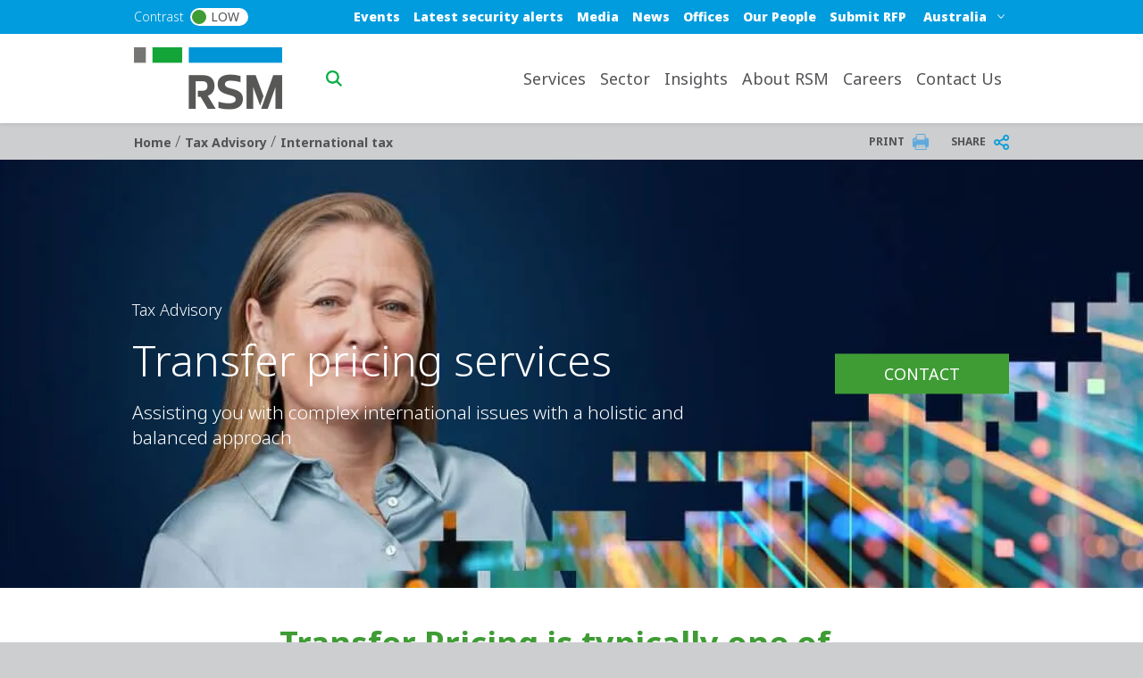

--- FILE ---
content_type: text/html; charset=UTF-8
request_url: https://www.rsm.global/australia/service/tax-advisory/international-tax/transfer-pricing-services
body_size: 37642
content:

 
<!DOCTYPE html>
<html lang="en" dir="ltr" prefix="og: https://ogp.me/ns#">
	<head>
		<meta charset="utf-8" />
<script async src="https://www.googletagmanager.com/gtag/js?id=G-290194309"></script>
<script>window.dataLayer = window.dataLayer || [];function gtag(){dataLayer.push(arguments)};gtag("js", new Date());gtag("set", "developer_id.dMDhkMT", true);gtag("config", "G-290194309", {"groups":"default","page_placeholder":"PLACEHOLDER_page_location"});gtag("config", "G-63WS2D8PP4", {"groups":"default","page_placeholder":"PLACEHOLDER_page_location"});</script>
<meta name="description" content="Navigate complex international transfer pricing issues with RSM Australia. Our holistic approach ensures compliance and strategic alignment across global value chains, enhancing profitability and mitigating risks." />
<link rel="canonical" href="https://www.rsm.global/australia/service/tax-advisory/international-tax/transfer-pricing-services" />
<link rel="shortlink" href="https://www.rsm.global/australia/node/123" />
<meta name="robots" content="index, follow" />
<link rel="image_src" href="https://res.cloudinary.com/rsmglobal/image/fetch/t_default/f_auto/q_auto/https://www.rsm.global/australia/sites/default/files/media/%5BD9%5D%20Icons/page-11-2.png" />
<meta property="og:site_name" content="RSM Australia" />
<meta property="og:type" content="article" />
<meta property="og:url" content="https://www.rsm.global/australia/service/tax-advisory/international-tax/transfer-pricing-services" />
<meta property="og:title" content="Transfer pricing services" />
<meta property="og:image" content="https://res.cloudinary.com/rsmglobal/image/fetch/t_default/f_auto/q_auto/https://www.rsm.global/australia/sites/default/files/media/%5BD9%5D%20Icons/page-11-2.png" />
<meta property="og:image" content="https://www.rsm.globalenhancing profitability and mitigating risks.&quot; title=&quot;Transfer Pricing Services | Holistic Solutions for Multinational Groups - RSM Australia&quot; /&gt;" />
<meta property="og:updated_time" content="2024-07-01T13:02:28+10:00" />
<meta property="article:published_time" content="2022-09-14T11:55:32+10:00" />
<meta property="article:modified_time" content="2024-07-01T13:02:28+10:00" />
<meta name="Generator" content="Drupal 10 (https://www.drupal.org)" />
<meta name="MobileOptimized" content="width" />
<meta name="HandheldFriendly" content="true" />
<meta name="viewport" content="width=device-width, initial-scale=1.0" />
<script type="text/javascript" src="https://cookie-cdn.cookiepro.com/consent/23bc4f25-5b4e-48a1-8ccb-46385d465ad9/OtAutoBlock.js"></script>
<script src="https://cookie-cdn.cookiepro.com/scripttemplates/otSDKStub.js" data-document-language="true" type="text/javascript" charset="UTF-8" data-domain-script="23bc4f25-5b4e-48a1-8ccb-46385d465ad9"></script>
<script type="text/javascript">
function OptanonWrapper() { }
</script>
<script></script>
<link rel="alternate" hreflang="en-au" href="https://www.rsm.global/australia/service/tax-advisory/international-tax/transfer-pricing-services" />
<script>window.a2a_config=window.a2a_config||{};a2a_config.callbacks=[];a2a_config.overlays=[];a2a_config.templates={};var a2a_config = a2a_config || {};
a2a_config.onclick =  2;</script>

		<title>Transfer Pricing Services | Holistic Solutions for Multinational Groups - RSM Australia</title>
		<link rel="stylesheet" media="all" href="/australia/sites/default/files/css/css_Pv3_RZJOjE0vc-d8qclx2-sTPpwGKvRmy0rjPttKV0Q.css?delta=0&amp;language=en&amp;theme=rsm_global_platform_2022&amp;include=[base64]" />
<link rel="stylesheet" media="all" href="//cdnjs.cloudflare.com/ajax/libs/font-awesome/6.6.0/css/all.min.css" />
<link rel="stylesheet" media="all" href="/australia/sites/default/files/css/css_7x7IaL-uBE-GCmyJ6VE2iXRXaD9sBQa2iVNxQPfHIWI.css?delta=2&amp;language=en&amp;theme=rsm_global_platform_2022&amp;include=[base64]" />
<link rel="stylesheet" media="all" href="https://cdnjs.cloudflare.com/ajax/libs/select2/4.0.13/css/select2.min.css" />
<link rel="stylesheet" media="all" href="/australia/sites/default/files/css/css_IJ7T72Sj6msHEiYNQAJ7Um8qfJNxVyvh23MoQs4MQXA.css?delta=4&amp;language=en&amp;theme=rsm_global_platform_2022&amp;include=[base64]" />
<link rel="stylesheet" media="all" href="/australia/sites/default/files/css/css_jhHaC7lc9uS57D7eS1zzWudZnSVtNc5zwXmG2fiDdu4.css?delta=5&amp;language=en&amp;theme=rsm_global_platform_2022&amp;include=[base64]" />

		

        <link rel="icon" type="image/png" href="https://res.cloudinary.com/rsmglobal/image/fetch/t_default/f_auto/q_auto/https://www.rsm.global/australia/profiles/rsm_global_platform/themes/rsm_global_platform_2022/images/favicons/favicon-32x32.png" sizes="32x32">
        <link rel="icon" type="image/png" href="https://res.cloudinary.com/rsmglobal/image/fetch/t_default/f_auto/q_auto/https://www.rsm.global/australia/profiles/rsm_global_platform/themes/rsm_global_platform_2022/images/favicons/android-chrome-192x192.png" sizes="192x192">
        <link rel="icon" type="image/png" href="https://res.cloudinary.com/rsmglobal/image/fetch/t_default/f_auto/q_auto/https://www.rsm.global/australia/profiles/rsm_global_platform/themes/rsm_global_platform_2022/images/favicons/favicon-96x96.png" sizes="96x96">
        <link rel="icon" type="image/png" href="https://res.cloudinary.com/rsmglobal/image/fetch/t_default/f_auto/q_auto/https://www.rsm.global/australia/profiles/rsm_global_platform/themes/rsm_global_platform_2022/images/favicons/favicon-16x16.png" sizes="16x16">

        <!-- Add to homescreen for Safari on iOS -->
        <link rel="apple-touch-icon" sizes="57x57" href="https://res.cloudinary.com/rsmglobal/image/fetch/t_default/f_auto/q_auto/https://www.rsm.global/australia/profiles/rsm_global_platform/themes/rsm_global_platform_2022/images/favicons/apple-touch-icon-57x57.png">
        <link rel="apple-touch-icon" sizes="60x60" href="https://res.cloudinary.com/rsmglobal/image/fetch/t_default/f_auto/q_auto/https://www.rsm.global/australia/profiles/rsm_global_platform/themes/rsm_global_platform_2022/images/favicons/apple-touch-icon-60x60.png">
        <link rel="apple-touch-icon" sizes="72x72" href="https://res.cloudinary.com/rsmglobal/image/fetch/t_default/f_auto/q_auto/https://www.rsm.global/australia/profiles/rsm_global_platform/themes/rsm_global_platform_2022/images/favicons/apple-touch-icon-72x72.png">
        <link rel="apple-touch-icon" sizes="76x76" href="https://res.cloudinary.com/rsmglobal/image/fetch/t_default/f_auto/q_auto/https://www.rsm.global/australia/profiles/rsm_global_platform/themes/rsm_global_platform_2022/images/favicons/apple-touch-icon-76x76.png">
        <link rel="apple-touch-icon" sizes="114x114" href="https://res.cloudinary.com/rsmglobal/image/fetch/t_default/f_auto/q_auto/https://www.rsm.global/australia/profiles/rsm_global_platform/themes/rsm_global_platform_2022/images/favicons/apple-touch-icon-114x114.png">
        <link rel="apple-touch-icon" sizes="120x120" href="https://res.cloudinary.com/rsmglobal/image/fetch/t_default/f_auto/q_auto/https://www.rsm.global/australia/profiles/rsm_global_platform/themes/rsm_global_platform_2022/images/favicons/apple-touch-icon-120x120.png">
        <link rel="apple-touch-icon" sizes="144x144" href="https://res.cloudinary.com/rsmglobal/image/fetch/t_default/f_auto/q_auto/https://www.rsm.global/australia/profiles/rsm_global_platform/themes/rsm_global_platform_2022/images/favicons/apple-touch-icon-144x144.png">
        <link rel="apple-touch-icon" sizes="152x152" href="https://res.cloudinary.com/rsmglobal/image/fetch/t_default/f_auto/q_auto/https://www.rsm.global/australia/profiles/rsm_global_platform/themes/rsm_global_platform_2022/images/favicons/apple-touch-icon-152x152.png">
        <link rel="apple-touch-icon" sizes="180x180" href="https://res.cloudinary.com/rsmglobal/image/fetch/t_default/f_auto/q_auto/https://www.rsm.global/australia/profiles/rsm_global_platform/themes/rsm_global_platform_2022/images/favicons/apple-touch-icon-180x180.png">

        <!-- Google Tag Manager -->
        <script>
            (function(w,d,s,l,i){w[l]=w[l]||[];w[l].push({'gtm.start':
            new Date().getTime(),event:'gtm.js'});var f=d.getElementsByTagName(s)[0],
            j=d.createElement(s),dl=l!='dataLayer'?'&l='+l:'';j.async=true;j.src=
            'https://www.googletagmanager.com/gtm.js?id='+i+dl;f.parentNode.insertBefore(j,f);
            })(window,document,'script','dataLayer','GTM-T2WHS3');
        </script>
        <!-- End Google Tag Manager -->

        <!-- Add centrally-managed CSS and JS from static assets site -->
        <!-- Check if the site is live or not -->
                    <link rel="stylesheet" type="text/css" href="https://test.rsm-static-assets.pages.dev/css/global.css" />
            <script src="https://test.rsm-static-assets.pages.dev/js/global.js"></script>
        
                <script>
            /* Google Tag Manager */
(function(w,d,s,l,i){w[l]=w[l]||[];w[l].push({'gtm.start':
new Date().getTime(),event:'gtm.js'});var f=d.getElementsByTagName(s)[0],
j=d.createElement(s),dl=l!='dataLayer'?'&l='+l:'';j.async=true;j.src=
'https://www.googletagmanager.com/gtm.js?id='+i+dl;f.parentNode.insertBefore(j,f);
})(window,document,'script','dataLayer','GTM-PNQRPM');
</script>

<!-- Google Tag Manager NoScript -->
<noscript><iframe src="https://www.googletagmanager.com/ns.html?id=GTM-PNQRPM"
height="0" width="0" style="display:none;visibility:hidden"></iframe></noscript>

<!-- iFrame URL Parameter Handler -->
<script>
document.addEventListener('DOMContentLoaded', function () {
  const search = window.location.search;
  const myIframe = document.querySelector('#myIframe');
  if (myIframe) {  // Add this check
    myIframe.src = myIframe.src + search;
  }
});
</script>

<!--  below is JS to automatically add a specific CC and subject prefix to all bio mailto links -->
<script>
/*
 * CUSTOM UNSUPPORTED CODE - Added 20/02/25 - 3B ticket #24464
 * 
 * This code automatically:
 *   1. Adds/Prefixes the subject line with "RSM Website enquiry | "
 *   2. Adds rsmmarketing@rsm.com.au as CC to mailto links
 * 
 * This is a custom solution that is not part of the standard codebase.
 * It is not covered by regular testing and maintenance.
 * No guarantee of functionality with future updates.
 * 
 * Remove this script if email CC or subject functionality issues occur.
 */
document.addEventListener('DOMContentLoaded', () => {
    const modifyLinks = () => {
        document.querySelectorAll('.field-email a[href^="mailto:"]').forEach(link => {
            // Skip if we've already modified this link
            if (link.dataset.ccModified) return;
            
            const url = new URL(link.href);
            const params = new URLSearchParams(url.search);

            // Handle subject: prepend our prefix if subject exists, otherwise set it
            const subjectPrefix = 'RSM Website enquiry | ';
            if (params.has('subject')) {
                const existingSubject = params.get('subject');
                // Avoid double prefixing if script runs again
                if (!existingSubject.startsWith(subjectPrefix)) {
                    params.set('subject', subjectPrefix + existingSubject);
                }
            } else {
                params.set('subject', subjectPrefix.trim());
            }

            // Add CC (replace old rsmenquiries@rsm.com.au with rsmmarketing@rsm.com.au)
            params.set(
                'cc',
                params.has('cc')
                    ? params.get('cc') + ',rsmmarketing@rsm.com.au'
                    : 'rsmmarketing@rsm.com.au'
            );
            
            link.href = 'mailto:' + url.pathname + '?' + params.toString();
            
            // Mark this link as modified
            link.dataset.ccModified = 'true';
        });
    };
    
    modifyLinks();
    new MutationObserver(modifyLinks).observe(document.body, {childList: true, subtree: true});
});
        </script>

                <style>
            /* Homepage H1 text top rectangle alignment above 779px */
@media (min-width: 779px) {
  #hero-text .top_rec { right: 47px; }
.paragraph--type--homepage-hero-banner .hero-text-frontpage {margin:-39px 67px;}
}

/* Hide heirarchical search checkbox node counts only if they have children */
.ais-RefinementList-list-hierarchy-ul > label:has(+ li) .ais-RefinementList-count {
    display: none;
}
        </style>
    </head>
	<body class="not-logged-in">
        <!-- Google Tag Manager (noscript) -->
        <noscript><iframe src="https://www.googletagmanager.com/ns.html?id=GTM-T2WHS3" height="0" width="0" style="display:none;visibility:hidden"></iframe></noscript>
        <!-- End Google Tag Manager (noscript) -->
        
        
          <div class="dialog-off-canvas-main-canvas" data-off-canvas-main-canvas>
    
	
<div id="page-wrapper">
	<div id="page" class="page nav-down container-full-width shadow-sm rsm-firm">
		<header id="header" class="site-header js-site-header shadow-sm col-12" role="banner">
	<a href="#main-content" class="screen-reader-focusable skip-link">
		Skip to main content
	</a>
	<div class="site-header-desktop d-none d-xl-block">
		<div
			class="site-header__top">

						
			<div class="header-regions ">
				<div class="header-regions__container container-xl">
					<div class="high-contrast-wrapper col-sm-2">
						<label class="high-contrast switch" id="high-contrast">
							<p>Contrast</p>
							<input type="checkbox">
							<span class="slider round">
								<span class="circle"></span>
								<p>Low</p>
							</span>
						</label>
					</div>
					
					<div class="header-regions__blocks col-sm-10 d-flex justify-content-end align-items-center">
						<div class="top-blue-nav">      <div class="header_links">
      <nav role="navigation" aria-labelledby="block-bluetopnav-menu" id="block-bluetopnav">
            
  <h2 class="visually-hidden" id="block-bluetopnav-menu">Blue top nav</h2>
  

        
              <ul region="header_links" block="bluetopnav" class="menu">
                    <li class="menu-item" role="menuitem">
        <a href="/australia/events" data-drupal-link-system-path="node/2933">Events</a>
              </li>
                <li class="menu-item" role="menuitem">
        <a href="https://www.rsm.global/australia/latest-scam-fraud-and-security-alert">Latest security alerts</a>
              </li>
                <li class="menu-item" role="menuitem">
        <a href="https://www.rsm.global/australia/media-enquiries">Media</a>
              </li>
                <li class="menu-item" role="menuitem">
        <a href="/australia/news" data-drupal-link-system-path="node/1">News</a>
              </li>
                <li class="menu-item" role="menuitem">
        <a href="/australia/offices" data-drupal-link-system-path="node/278">Offices</a>
              </li>
                <li class="menu-item" role="menuitem">
        <a href="https://www.rsm.global/australia/search/people">Our People</a>
              </li>
                <li class="menu-item" role="menuitem">
        <a href="https://www.rsm.global/australia/submit-rfp-tenders?utm_source=Drupal&amp;utm_medium=top-nav-menu&amp;utm_campaign=BAU&amp;rsm_source=Drupal&amp;rsm_medium=top-nav-menu&amp;rsm_campaign=BAU">Submit RFP</a>
              </li>
        </ul>
  


  </nav>

    </div>
  </div>
						      <div class="header_regions">
      <div class="worldwide-dropdown rsm-wwdd">
  <label for="jump-menu-wwdd" class="visually-hidden">Select a region or country</label>
  <div class="marker-icon" aria-hidden="true">
    <span class="iconify" data-icon="carbon:location" role="img" aria-label="location"></span>
  </div>
  <select class="jump-menu-wwdd js-jump-menu-wwdd sitename" id="jump-menu-wwdd" name="jump">
    <option value="Australia">Australia</option>
  </select>
  <div id="wwdd-dropdown-status" aria-live="polite" class="visually-hidden"></div>
</div>
    </div>
  </div>
				</div>
			</div>
		</div>
		<div class="site-header__main">
			<div class="container-xl header-main__container">
				<div class="site-header__logo-wrapper col-sm-2">
					<a id="logo" class="site-header__logo" title="home" href="https://www.rsm.global/australia/" aria-label="Go to homepage">
						<img src="https://res.cloudinary.com/rsmglobal/image/fetch/t_default/f_auto/q_auto/https://www.rsm.global/australia/profiles/rsm_global_platform/themes/rsm_global_platform_2022/images/logo@2x.png" alt="Home">
					</a>
				</div>
				<div class="site-header__right col-sm-10 d-flex justify-content-end">
					<div class="site-header__search">
													      <div class="header_search">
      <div class="header-search d-flex justify-content-end">
	<input type="text" placeholder="Search" id="main-search" name="main-search">
	<button type="button" id="search-icon" aria-label="Search icon" title="Search icon" aria-label="search icon"></button>
</div>

    </div>
  
											</div>
					<div class="site-header__menu">
						
						<nav role="navigation" aria-labelledby="block-mainnavigation-desktop-menu" id="block-mainnavigation-desktop">
            
  <h2 class="visually-hidden" id="block-mainnavigation-desktop-menu">Main navigation desktop</h2>
  

        

<nav class="site-menu-desktop navbar navbar-expand-lg ps-3 d-none d-lg-block">
	<div
		class="collapse navbar-collapse justify-content-end" id="main">
				<ul class="navbar-nav" role="menu">
												<li class="nav-item dropdown lv-0 " role="menuitem">
						<a class="nav-link dropdown-toggle" id="services-desktop" data-bs-auto-close="outside" data-bs-toggle="dropdown" aria-haspopup="true" aria-expanded="false">
							Services
							<span class="iconify arrow-down" data-icon="ic:baseline-keyboard-arrow-down" data-width="16"></span>
						</a>
						<ul class="dropdown-menu container-xl" role="menu" aria-labelledby="services">
							<li class="d-flex shadow h-100 inner-menu-div">
																								<ul class="nav nav-tabs flex-column">
																																									<li class="dropdown-item lv-1 nav-title " role="menuitem">
												<p class="p_menu_item_h2">Explore our solutions and services</p>
											</li>
																																																																<li class="dropdown-item lv-1 " role="menuitem">
																											<button class="active" id="services-assurance-desktop-tab" data-bs-toggle="tab" data-bs-target="#services-assurance-desktop" type="button" role="tab" aria-controls="assurance" aria-selected="false" aria-label="assurance link" title="assurance link">
															Assurance
															<span class="iconify arrow-right" data-icon="ic:baseline-keyboard-arrow-right" data-width="16"></span>
														</button>
																									</li>
																																																																											<li class="dropdown-item lv-1 " role="menuitem">
																											<button class="" id="services-tax-desktop-tab" data-bs-toggle="tab" data-bs-target="#services-tax-desktop" type="button" role="tab" aria-controls="tax" aria-selected="false" aria-label="tax link" title="tax link">
															Tax
															<span class="iconify arrow-right" data-icon="ic:baseline-keyboard-arrow-right" data-width="16"></span>
														</button>
																									</li>
																																																																											<li class="dropdown-item lv-1 " role="menuitem">
																											<button class="" id="services-consulting-desktop-tab" data-bs-toggle="tab" data-bs-target="#services-consulting-desktop" type="button" role="tab" aria-controls="consulting" aria-selected="false" aria-label="consulting link" title="consulting link">
															Consulting
															<span class="iconify arrow-right" data-icon="ic:baseline-keyboard-arrow-right" data-width="16"></span>
														</button>
																									</li>
																																																																											<li class="dropdown-item lv-1 " role="menuitem">
																											<button class="" id="services-business-services-desktop-tab" data-bs-toggle="tab" data-bs-target="#services-business-services-desktop" type="button" role="tab" aria-controls="business-services" aria-selected="false" aria-label="business-services link" title="business-services link">
															Business services
															<span class="iconify arrow-right" data-icon="ic:baseline-keyboard-arrow-right" data-width="16"></span>
														</button>
																									</li>
																																																																											<li class="dropdown-item lv-1 " role="menuitem">
																											<button class="" id="services-private-wealth-desktop-tab" data-bs-toggle="tab" data-bs-target="#services-private-wealth-desktop" type="button" role="tab" aria-controls="private-wealth" aria-selected="false" aria-label="private-wealth link" title="private-wealth link">
															Private wealth
															<span class="iconify arrow-right" data-icon="ic:baseline-keyboard-arrow-right" data-width="16"></span>
														</button>
																									</li>
																																																																											<li class="dropdown-item lv-1 " role="menuitem">
																											<button class="" id="services-digital-solutions-desktop-tab" data-bs-toggle="tab" data-bs-target="#services-digital-solutions-desktop" type="button" role="tab" aria-controls="digital-solutions" aria-selected="false" aria-label="digital-solutions link" title="digital-solutions link">
															Digital solutions
															<span class="iconify arrow-right" data-icon="ic:baseline-keyboard-arrow-right" data-width="16"></span>
														</button>
																									</li>
																																						</ul>

																<div class="tab-content" id="myTabContent">
																																																												<div class="tab-pane active h-100 main-menu-container" id="services-assurance-desktop" role="tabpanel" aria-labelledby="pane-A">
												<div class="d-flex h-100 main-menu-inner-wrap">
																										
																																							
																																								
																																																																																																																																																																																																																																	
																										
																																							
																										<ul class="tab-pane--nav d-flex flex-column col-4">
																																												
																																																																																																																																																																																																																																																																																																																																																																																																																																																							
																																																																<ul class="second_level_ul_header">
																		<li class="second_level_li_header" role="menuitem">
																																							<a class="second_level_link" target="_self" href="https://www.rsm.global/australia/service/audit-and-assurance?utm_source=Drupal&amp;utm_medium=main-menu&amp;utm_campaign=BAU&amp;rsm_source=Drupal&amp;rsm_medium=main-menu&amp;rsm_campaign=BAU">AUDIT ►</a>
																																					</li>

																																																							<ul class="third_level_child_items_ul">
																																									<li role="menuitem">
																																													<a target="_self" href="https://www.rsm.global/australia/service/risk-advisory-services/internal-audit?utm_source=Drupal&amp;utm_medium=main-menu&amp;utm_campaign=BAU&amp;rsm_source=Drupal&amp;rsm_medium=main-menu&amp;rsm_campaign=BAU">Internal audit </a>
																																											</li>
																																									<li role="menuitem">
																																													<a target="_self" href="https://www.rsm.global/australia/service/audit-and-assurance/financial-statement-audits?utm_source=Drupal&amp;utm_medium=main-menu&amp;utm_campaign=BAU&amp;rsm_source=Drupal&amp;rsm_medium=main-menu&amp;rsm_campaign=BAU">Financial statement audits </a>
																																											</li>
																																									<li role="menuitem">
																																													<a target="_self" href="https://www.rsm.global/australia/service/audit-and-assurance/cfo-advisory?utm_source=Drupal&amp;utm_medium=main-menu&amp;utm_campaign=BAU&amp;rsm_source=Drupal&amp;rsm_medium=main-menu&amp;rsm_campaign=BAU">CFO advisory services</a>
																																											</li>
																																									<li role="menuitem">
																																													<a target="_self" href="https://www.rsm.global/australia/service/risk-advisory-services/environmental-social-and-governance-esg-services">ESG assurance</a>
																																											</li>
																																									<li role="menuitem">
																																													<a target="_self" href="https://www.rsm.global/australia/service/audit-and-assurance/financial-reporting-advice?utm_source=Drupal&amp;utm_medium=main-menu&amp;utm_campaign=BAU&amp;rsm_source=Drupal&amp;rsm_medium=main-menu&amp;rsm_campaign=BAU">Financial reporting &amp; advice</a>
																																											</li>
																																							</ul>
																																			</ul>
																															
																																																																										
																																																																																																																																																																																																																																																																																																																																																																																																																																																																																												
															
																																																																										
																																																																																																																																																																																																																																																																																																																																																																																																																																																																																												
															
																																													</ul>
															<ul class="tab-pane--nav d-flex flex-column col-6">
																																																																											
																																																																																																																																																																																																																																																																																																																																																																																																																																																																																												
															
																																																																										
																																																																																																																																																																																																																																																																																																																																																																																																																																																																																												
															
																																																																										
																																																																																																																																																																																																																																																																																																																																																																																																																																																																																												
															
																																																									</ul>

																																								<ul class="tab-pane--nav d-flex flex-column col-4">
																															
						<div class="clearfix text-formatted field field--name-field-body field--type-text-long field--label-hidden field__item"><div style="background-color:#006E9D;padding:25px;"><p style="font-size:30px;line-height:35px;"><span>Helping you build trust, transparency and maintain resilience.</span></p><p style="font-size:23px;line-height:26px;">RSM provides audit services that explain your business’s history, manage the present state of affairs and build a plan for the future.</p><p class="text-align-right"><a href="https://www.rsm.global/australia/service/audit-and-assurance?utm_source=website&amp;utm_medium=menu&amp;utm_campaign=BAU&amp;rsm_source=website&amp;rsm_medium=menu&amp;rsm_campaign=BAU"><span style="background-color:hsl( 114, 49%, 41% );color:hsl( 0, 0%, 100% );">&nbsp;Learn more &gt;&gt;</span></a><span style="background-color:hsl( 114, 49%, 41% );color:hsl( 0, 0%, 100% );">&nbsp;</span></p></div></div>
			
																													</ul>
																									</div>
											</div>
																																																			<div class="tab-pane  h-100 main-menu-container" id="services-tax-desktop" role="tabpanel" aria-labelledby="pane-A">
												<div class="d-flex h-100 main-menu-inner-wrap">
																										
																																							
																																								
																																																																																																																																																																																																																																																																																																																														
																										
																																							
																										<ul class="tab-pane--nav d-flex flex-column col-4">
																																												
																																																																																																																																																																																																																																																																																																																																																																																																																																																																																																																																																																																																																																																													
																																																																<ul class="second_level_ul_header">
																		<li class="second_level_li_header" role="menuitem">
																																							<a class="second_level_link" target="_self" href="https://www.rsm.global/australia/service/tax-advisory?utm_source=Drupal&amp;utm_medium=main-menu&amp;utm_campaign=BAU&amp;rsm_source=Drupal&amp;rsm_medium=main-menu&amp;rsm_campaign=BAU"> CORPORATE TAX SERVICES ►</a>
																																					</li>

																																																							<ul class="third_level_child_items_ul">
																																									<li role="menuitem">
																																													<a target="_self" href="https://www.rsm.global/australia/service/tax-advisory/global-employer-services">Global Employer Services (GES)</a>
																																											</li>
																																									<li role="menuitem">
																																													<a target="_self" href="/australia/service/tax-advisory/international-tax">International Tax</a>
																																											</li>
																																									<li role="menuitem">
																																													<a target="_self" href="https://www.rsm.global/australia/service/tax-advisory/rd-tax-incentive?utm_source=Drupal&amp;utm_medium=main-menu&amp;utm_campaign=BAU&amp;rsm_source=Drupal&amp;rsm_medium=main-menu&amp;rsm_campaign=BAU">R&amp;D tax incentive </a>
																																											</li>
																																									<li role="menuitem">
																																													<a target="_self" href="https://www.rsm.global/australia/service/tax-advisory/gst-consulting-and-compliance?utm_source=Drupal&amp;utm_medium=main-menu&amp;utm_campaign=BAU&amp;rsm_source=Drupal&amp;rsm_medium=main-menu&amp;rsm_campaign=BAU">GST consulting and compliance</a>
																																											</li>
																																									<li role="menuitem">
																																													<a target="_self" href="https://www.rsm.global/australia/service/corporate-finance/capital-markets-ipo-support-services?utm_source=Drupal&amp;utm_medium=main-menu&amp;utm_campaign=BAU&amp;rsm_source=Drupal&amp;rsm_medium=main-menu&amp;rsm_campaign=BAU">Capital Markets &amp; IPO Support Services </a>
																																											</li>
																																									<li role="menuitem">
																																													<a target="_self" href="https://www.rsm.global/australia/service/audit-and-assurance/financial-reporting-advice?utm_source=Drupal&amp;utm_medium=main-menu&amp;utm_campaign=BAU&amp;rsm_source=Drupal&amp;rsm_medium=main-menu&amp;rsm_campaign=BAU">Financial reporting and advice </a>
																																											</li>
																																									<li role="menuitem">
																																													<a target="_self" href="https://www.rsm.global/australia/service/tax-advisory/government-grants?utm_source=Drupal&amp;utm_medium=main-menu&amp;utm_campaign=BAU&amp;rsm_source=Drupal&amp;rsm_medium=main-menu&amp;rsm_campaign=BAU">Government grants </a>
																																											</li>
																																									<li role="menuitem">
																																													<a target="_self" href="https://www.rsm.global/australia/service/tax-advisory/tax-compliance?utm_source=Drupal&amp;utm_medium=main-menu&amp;utm_campaign=BAU&amp;rsm_source=Drupal&amp;rsm_medium=main-menu&amp;rsm_campaign=BAU">Tax compliance</a>
																																											</li>
																																							</ul>
																																			</ul>
																															
																																																																										
																																																																																																																																																																																																																																																																																																																																																																																																																																																																																																																																																																																																																																																																																																		
															
																																																																										
																																																																																																																																																																																																																																																																																																																																																																																																																																																																																																																																																																																																																																																																																																		
															
																																																																										
																																																																																																																																																																																																																																																																																																																																																																																																																																																																																																																																																																																																																																																																																																		
															
																																																																										
																																																																																																																																																																																																																																																																																																																																																																																																																																																																																																																																																																																																																																																																																																		
															
																																													</ul>
															<ul class="tab-pane--nav d-flex flex-column col-6">
																																																																											
																																																																																																																																																																																																																																																																																																																																																																																																																																																																																																																																																																																																																																																																																																		
															
																																																																										
																																																																																																																																																																																																																																																																																																																																																																																																																																																																																																																																																																																																																																																																																																		
															
																																																																										
																																																																																																																																																																																																																																																																																																																																																																																																																																																																																																																																																																																																																																																																																																		
															
																																																																										
																																																																																																																																																																																																																																																																																																																																																																																																																																																																																																																																																																																																																																																																																																		
															
																																																									</ul>

																																								<ul class="tab-pane--nav d-flex flex-column col-4">
																															
						<div class="clearfix text-formatted field field--name-field-body field--type-text-long field--label-hidden field__item"><div style="background-color:#006E9D;padding:25px;"><p style="font-size:30px;line-height:35px;"><span>Expert tax solutions that focus on your total business picture</span></p><p style="font-size:23px;line-height:26px;">Helping businesses navigate complex tax environments, manage compliance, and identify strategic opportunities to minimise tax and maximise value.</p><p class="text-align-right"><a href="https://www.rsm.global/australia/service/tax-advisory?utm_source=website&amp;utm_medium=menu&amp;utm_campaign=BAU&amp;rsm_source=website&amp;rsm_medium=menu&amp;rsm_campaign=BAU"><span style="background-color:hsl( 114, 49%, 41% );color:hsl( 0, 0%, 100% );">&nbsp;Learn more &gt;&gt;</span></a><span style="background-color:hsl( 114, 49%, 41% );color:hsl( 0, 0%, 100% );">&nbsp;</span></p></div></div>
			
																													</ul>
																									</div>
											</div>
																																																			<div class="tab-pane  h-100 main-menu-container" id="services-consulting-desktop" role="tabpanel" aria-labelledby="pane-A">
												<div class="d-flex h-100 main-menu-inner-wrap">
																										
																																							
																																								
																																																							
																																																																																																																																																																																																																																															
																																																																																																																																																																																																																																																																																																													
																																																																																																																																																																																																																																																																																															
																										
																																							
																										<ul class="tab-pane--nav d-flex flex-column col-4">
																																												
																																																																																																																																																																																																																																																																																																																																																																																																																																																																																																																																																																																																																																																																																																																																																																																																																																																																																																																																																																																																																																																																																																																																																																																																																																																																																																																																																																																																																																																																																																																																																																																		
																																																																<a class="second_lv_header_childess_a" target="_self" role="menuitem" href="https://www.rsm.global/australia/service/consulting-services">CONSULTING ► </a>

																																															
																																																																										
																																																																																																																																																																																																																																																																																																																																																																																																																																																																																																																																																																																																																																																																																																																																																																																																																																																																																																																																																																																																																																																																																																																																																																																																																																																																																																																																																																																																																																																																																																																																																																																		
																																																																<ul class="second_level_ul_header">
																		<li class="second_level_li_header" role="menuitem">
																																							<a class="second_level_link" target="_self" href="https://www.rsm.global/australia/service/corporate-finance?utm_source=Drupal&amp;utm_medium=main-menu&amp;utm_campaign=BAU&amp;rsm_source=Drupal&amp;rsm_medium=main-menu&amp;rsm_campaign=BAU">Corporate Finance </a>
																																					</li>

																																																							<ul class="third_level_child_items_ul">
																																									<li role="menuitem">
																																													<a target="_self" href="https://www.rsm.global/australia/service/corporate-finance/mergers-acquisitions-and-divestments?utm_source=Drupal&amp;utm_medium=main-menu&amp;utm_campaign=BAU&amp;rsm_source=Drupal&amp;rsm_medium=main-menu&amp;rsm_campaign=BAU">Business Sales, Mergers &amp; Acquisitions </a>
																																											</li>
																																									<li role="menuitem">
																																													<a target="_self" href="https://www.rsm.global/australia/service/corporate-finance/due-diligence?utm_source=Drupal&amp;utm_medium=main-menu&amp;utm_campaign=BAU&amp;rsm_source=Drupal&amp;rsm_medium=main-menu&amp;rsm_campaign=BAU">Due Diligence </a>
																																											</li>
																																									<li role="menuitem">
																																													<a target="_self" href="https://www.rsm.global/australia/service/corporate-finance/financial-modelling?utm_source=Drupal&amp;utm_medium=main-menu&amp;utm_campaign=BAU&amp;rsm_source=Drupal&amp;rsm_medium=main-menu&amp;rsm_campaign=BAU">Financial modelling</a>
																																											</li>
																																									<li role="menuitem">
																																													<a target="_self" href="https://www.rsm.global/australia/service/corporate-finance/capital-markets-ipo-support-services?utm_source=Drupal&amp;utm_medium=main-menu&amp;utm_campaign=BAU&amp;rsm_source=Drupal&amp;rsm_medium=main-menu&amp;rsm_campaign=BAU">Capital Markets &amp; IPO Support Services </a>
																																											</li>
																																									<li role="menuitem">
																																													<a target="_self" href="https://www.rsm.global/australia/service/corporate-finance/commercial-valuation-and-expert-reports">Commercial valuation and expert reports</a>
																																											</li>
																																							</ul>
																																			</ul>
																															
																																																																										
																																																																																																																																																																																																																																																																																																																																																																																																																																																																																																																																																																																																																																																																																																																																																																																																																																																																																																																																																																																																																																																																																																																																																																																																																																																																																																																																																																																																																																																																																																																																																																																																																							
															
																																																																										
																																																																																																																																																																																																																																																																																																																																																																																																																																																																																																																																																																																																																																																																																																																																																																																																																																																																																																																																																																																																																																																																																																																																																																																																																																																																																																																																																																																																																																																																																																																																																																																																																							
															
																																																																										
																																																																																																																																																																																																																																																																																																																																																																																																																																																																																																																																																																																																																																																																																																																																																																																																																																																																																																																																																																																																																																																																																																																																																																																																																																																																																																																																																																																																																																																																																																																																																																																																																							
															
																																																																										
																																																																																																																																																																																																																																																																																																																																																																																																																																																																																																																																																																																																																																																																																																																																																																																																																																																																																																																																																																																																																																																																																																																																																																																																																																																																																																																																																																																																																																																																																																																																																																																																																							
															
																																																																										
																																																																																																																																																																																																																																																																																																																																																																																																																																																																																																																																																																																																																																																																																																																																																																																																																																																																																																																																																																																																																																																																																																																																																																																																																																																																																																																																																																																																																																																																																																																																																																																																																							
															
																																																																										
																																																																																																																																																																																																																																																																																																																																																																																																																																																																																																																																																																																																																																																																																																																																																																																																																																																																																																																																																																																																																																																																																																																																																																																																																																																																																																																																																																																																																																																																																																																																																																																		
																																																																<ul class="second_level_ul_header">
																		<li class="second_level_li_header" role="menuitem">
																																							<a class="second_level_link" target="_self" href="/australia/service/risk-advisory-services">Risk Advisory Services </a>
																																					</li>

																																																							<ul class="third_level_child_items_ul">
																																									<li role="menuitem">
																																													<a target="_self" href="/australia/service/risk-advisory-services/cyber-security-services">Cyber security services</a>
																																											</li>
																																									<li role="menuitem">
																																													<a target="_self" href="/australia/service/risk-advisory-services/esg-services">ESG services</a>
																																											</li>
																																									<li role="menuitem">
																																													<a target="_self" href="/australia/service/risk-advisory-services/fraud-and-forensic-services">Fraud and forensics</a>
																																											</li>
																																									<li role="menuitem">
																																													<a target="_self" href="/australia/service/risk-advisory-services/probity-advice-and-assurance">Probity Advice and Assurance</a>
																																											</li>
																																									<li role="menuitem">
																																													<a target="_self" href="/australia/service/risk-advisory-services/procurement-consulting">Procurement consulting services</a>
																																											</li>
																																									<li role="menuitem">
																																													<a target="_self" href="/australia/service/risk-advisory-services/risk-assurance">Risk assurance</a>
																																											</li>
																																									<li role="menuitem">
																																													<a target="_self" href="/australia/service/risk-advisory-services/workplace-assurance-services">Workplace assurance</a>
																																											</li>
																																							</ul>
																																			</ul>
																															
																																													</ul>
															<ul class="tab-pane--nav d-flex flex-column col-4">
																																																																											
																																																																																																																																																																																																																																																																																																																																																																																																																																																																																																																																																																																																																																																																																																																																																																																																																																																																																																																																																																																																																																																																																																																																																																																																																																																																																																																																																																																																																																																																																																																																																																																																																							
															
																																																																										
																																																																																																																																																																																																																																																																																																																																																																																																																																																																																																																																																																																																																																																																																																																																																																																																																																																																																																																																																																																																																																																																																																																																																																																																																																																																																																																																																																																																																																																																																																																																																																																																																							
															
																																																																										
																																																																																																																																																																																																																																																																																																																																																																																																																																																																																																																																																																																																																																																																																																																																																																																																																																																																																																																																																																																																																																																																																																																																																																																																																																																																																																																																																																																																																																																																																																																																																																																																																							
															
																																																																										
																																																																																																																																																																																																																																																																																																																																																																																																																																																																																																																																																																																																																																																																																																																																																																																																																																																																																																																																																																																																																																																																																																																																																																																																																																																																																																																																																																																																																																																																																																																																																																																																																							
															
																																																																										
																																																																																																																																																																																																																																																																																																																																																																																																																																																																																																																																																																																																																																																																																																																																																																																																																																																																																																																																																																																																																																																																																																																																																																																																																																																																																																																																																																																																																																																																																																																																																																																																																							
															
																																																																										
																																																																																																																																																																																																																																																																																																																																																																																																																																																																																																																																																																																																																																																																																																																																																																																																																																																																																																																																																																																																																																																																																																																																																																																																																																																																																																																																																																																																																																																																																																																																																																																																																							
															
																																																																										
																																																																																																																																																																																																																																																																																																																																																																																																																																																																																																																																																																																																																																																																																																																																																																																																																																																																																																																																																																																																																																																																																																																																																																																																																																																																																																																																																																																																																																																																																																																																																																																																																							
															
																																																																										
																																																																																																																																																																																																																																																																																																																																																																																																																																																																																																																																																																																																																																																																																																																																																																																																																																																																																																																																																																																																																																																																																																																																																																																																																																																																																																																																																																																																																																																																																																																																																																																		
																																																																<ul class="second_level_ul_header">
																		<li class="second_level_li_header" role="menuitem">
																																							<a class="second_level_link" target="_self" href="https://www.rsm.global/australia/service/restructuring-and-insolvency">Restructuring and Insolvency</a>
																																					</li>

																																																							<ul class="third_level_child_items_ul">
																																									<li role="menuitem">
																																													<a target="_self" href="/australia/service/registered-liquidator">Registered Liquidator </a>
																																											</li>
																																									<li role="menuitem">
																																													<a target="_self" href="/australia/service/restructuring-recovery/bankruptcy-services">Bankruptcy services</a>
																																											</li>
																																									<li role="menuitem">
																																													<a target="_self" href="https://www.rsm.global/australia/service/restructuring-recovery/liquidation?utm_source=Drupal&amp;utm_medium=main-menu&amp;utm_campaign=BAU&amp;rsm_source=Drupal&amp;rsm_medium=main-menu&amp;rsm_campaign=BAU">Liquidation</a>
																																											</li>
																																									<li role="menuitem">
																																													<a target="_self" href="https://www.rsm.global/australia/service/restructuring-recovery/bankruptcy-services/voluntary-administration?utm_source=Drupal&amp;utm_medium=main-menu&amp;utm_campaign=BAU&amp;rsm_source=Drupal&amp;rsm_medium=main-menu&amp;rsm_campaign=BAU">Voluntary administration</a>
																																											</li>
																																									<li role="menuitem">
																																													<a target="_self" href="https://www.rsm.global/australia/service/restructuring-recovery/small-business-restructuring-practitioner">Small business restructuring practitioner</a>
																																											</li>
																																									<li role="menuitem">
																																													<a target="_self" href="/australia/service/restructuring-recovery/safe-harbour-protection-directors">Safe harbour protection</a>
																																											</li>
																																									<li role="menuitem">
																																													<a target="_self" href="/australia/service/restructuring-recovery/personal-insolvency">Personal Insolvency</a>
																																											</li>
																																							</ul>
																																			</ul>
																															
																																													</ul>
															<ul class="tab-pane--nav d-flex flex-column col-4">
																																																																											
																																																																																																																																																																																																																																																																																																																																																																																																																																																																																																																																																																																																																																																																																																																																																																																																																																																																																																																																																																																																																																																																																																																																																																																																																																																																																																																																																																																																																																																																																																																																																																																																																							
															
																																																																										
																																																																																																																																																																																																																																																																																																																																																																																																																																																																																																																																																																																																																																																																																																																																																																																																																																																																																																																																																																																																																																																																																																																																																																																																																																																																																																																																																																																																																																																																																																																																																																																																																							
															
																																																																										
																																																																																																																																																																																																																																																																																																																																																																																																																																																																																																																																																																																																																																																																																																																																																																																																																																																																																																																																																																																																																																																																																																																																																																																																																																																																																																																																																																																																																																																																																																																																																																																																																							
															
																																																																										
																																																																																																																																																																																																																																																																																																																																																																																																																																																																																																																																																																																																																																																																																																																																																																																																																																																																																																																																																																																																																																																																																																																																																																																																																																																																																																																																																																																																																																																																																																																																																																																																																							
															
																																																																										
																																																																																																																																																																																																																																																																																																																																																																																																																																																																																																																																																																																																																																																																																																																																																																																																																																																																																																																																																																																																																																																																																																																																																																																																																																																																																																																																																																																																																																																																																																																																																																																																																							
															
																																																																										
																																																																																																																																																																																																																																																																																																																																																																																																																																																																																																																																																																																																																																																																																																																																																																																																																																																																																																																																																																																																																																																																																																																																																																																																																																																																																																																																																																																																																																																																																																																																																																																																																							
															
																																																																										
																																																																																																																																																																																																																																																																																																																																																																																																																																																																																																																																																																																																																																																																																																																																																																																																																																																																																																																																																																																																																																																																																																																																																																																																																																																																																																																																																																																																																																																																																																																																																																																																																							
															
																																																									</ul>

																																						</div>
											</div>
																																																			<div class="tab-pane  h-100 main-menu-container" id="services-business-services-desktop" role="tabpanel" aria-labelledby="pane-A">
												<div class="d-flex h-100 main-menu-inner-wrap">
																										
																																							
																																								
																																																																																																																																																																																																																																																																														
																																																																																																																																				
																										
																																							
																										<ul class="tab-pane--nav d-flex flex-column col-4">
																																												
																																																																																																																																																																																																																																																																																																																																																																																																																																																																																																																																																																																																																																																																																																																																																																																																	
																																																																<ul class="second_level_ul_header">
																		<li class="second_level_li_header" role="menuitem">
																																							<a class="second_level_link" target="_self" href="https://www.rsm.global/australia/service/business-advisory?utm_source=Drupal&amp;utm_medium=main-menu&amp;utm_campaign=BAU&amp;rsm_source=Drupal&amp;rsm_medium=main-menu&amp;rsm_campaign=BAU">BUSINESS ADVISORY ►</a>
																																					</li>

																																																							<ul class="third_level_child_items_ul">
																																									<li role="menuitem">
																																													<a target="_self" href="/australia/service/business-advisory/accounting-and-tax">Accounting and tax</a>
																																											</li>
																																									<li role="menuitem">
																																													<a target="_self" href="/australia/service/business-advisory/cloud-and-digital">Cloud and digital</a>
																																											</li>
																																									<li role="menuitem">
																																													<a target="_self" href="/australia/service/business-advisory/business-growth">Business growth</a>
																																											</li>
																																									<li role="menuitem">
																																													<a target="_self" href="/australia/service/tax-advisory/government-grants">Government grants</a>
																																											</li>
																																									<li role="menuitem">
																																													<a target="_self" href="/australia/service/business-advisory/strategic-outsourcing">Strategic outsourcing</a>
																																											</li>
																																									<li role="menuitem">
																																													<a target="_self" href="https://www.rsm.global/australia/service/financial-services/superannuation?utm_source=Drupal&amp;utm_medium=main-menu&amp;utm_campaign=BAU&amp;rsm_source=Drupal&amp;rsm_medium=main-menu&amp;rsm_campaign=BAU">Superannuation</a>
																																											</li>
																																							</ul>
																																			</ul>
																															
																																																																										
																																																																																																																																																																																																																																																																																																																																																																																																																																																																																																																																																																																																																																																																																																																																																																																																																																						
															
																																																																										
																																																																																																																																																																																																																																																																																																																																																																																																																																																																																																																																																																																																																																																																																																																																																																																																																																						
															
																																																																										
																																																																																																																																																																																																																																																																																																																																																																																																																																																																																																																																																																																																																																																																																																																																																																																																																																						
															
																																																																										
																																																																																																																																																																																																																																																																																																																																																																																																																																																																																																																																																																																																																																																																																																																																																																																																																																						
															
																																													</ul>
															<ul class="tab-pane--nav d-flex flex-column col-6">
																																																																											
																																																																																																																																																																																																																																																																																																																																																																																																																																																																																																																																																																																																																																																																																																																																																																																																																																						
															
																																																																										
																																																																																																																																																																																																																																																																																																																																																																																																																																																																																																																																																																																																																																																																																																																																																																																																																																						
															
																																																																										
																																																																																																																																																																																																																																																																																																																																																																																																																																																																																																																																																																																																																																																																																																																																																																																																	
																																																																<ul class="second_level_ul_header">
																		<li class="second_level_li_header" role="menuitem">
																																							<a class="second_level_link" target="_self" href="/australia/service/tax-advisory/tax-compliance">Tax &amp; compliance</a>
																																					</li>

																																																							<ul class="third_level_child_items_ul">
																																									<li role="menuitem">
																																													<a target="_self" href="/australia/service/business-advisory/accounting-and-tax">Business tax</a>
																																											</li>
																																									<li role="menuitem">
																																													<a target="_self" href="https://www.rsm.global/australia/service/business-advisory?utm_source=Drupal&amp;utm_medium=main-menu&amp;utm_campaign=BAU&amp;rsm_source=Drupal&amp;rsm_medium=main-menu&amp;rsm_campaign=BAU">Small business tax compliance </a>
																																											</li>
																																							</ul>
																																			</ul>
																															
																																																																										
																																																																																																																																																																																																																																																																																																																																																																																																																																																																																																																																																																																																																																																																																																																																																																																																																																						
															
																																																																										
																																																																																																																																																																																																																																																																																																																																																																																																																																																																																																																																																																																																																																																																																																																																																																																																																																						
															
																																																									</ul>

																																								<ul class="tab-pane--nav d-flex flex-column col-4">
																															
						<div class="clearfix text-formatted field field--name-field-body field--type-text-long field--label-hidden field__item"><div style="background-color:#006E9D;padding:25px;"><p style="font-size:30px;line-height:35px;"><span>Supporting your business journey every step of the way.</span></p><p style="font-size:23px;line-height:26px;">Tailored business advice to improve performance, manage risk, and drive sustainable growth.</p><p class="text-align-right"><a href="https://www.rsm.global/australia/service/business-advisory?utm_source=website&amp;utm_medium=menu&amp;utm_campaign=BAU&amp;rsm_source=website&amp;rsm_medium=menu&amp;rsm_campaign=BAU"><span style="background-color:hsl(114,49%,41%);color:hsl(0,0%,100%);">&nbsp;Learn more &gt;&gt;</span></a><span style="background-color:hsl(114,49%,41%);color:hsl(0,0%,100%);">&nbsp;</span></p></div></div>
			
																													</ul>
																									</div>
											</div>
																																																			<div class="tab-pane  h-100 main-menu-container" id="services-private-wealth-desktop" role="tabpanel" aria-labelledby="pane-A">
												<div class="d-flex h-100 main-menu-inner-wrap">
																										
																																							
																																								
																																																																																																																																																		
																																																																																																																																																																																																																																																																
																										
																																							
																										<ul class="tab-pane--nav d-flex flex-column col-4">
																																												
																																																																																																																																																																																																																																																																																																																																																																																																																																																																																																																																																																																																																																																																																																																													
																																																																<ul class="second_level_ul_header">
																		<li class="second_level_li_header" role="menuitem">
																																							<span class="second_level_header_text">Family Services</span>
																																					</li>

																																																							<ul class="third_level_child_items_ul">
																																									<li role="menuitem">
																																													<a target="_self" href="/australia/service/tax/human-resource-tax-solutions/expatriate-tax">Expatriate Tax</a>
																																											</li>
																																									<li role="menuitem">
																																													<a target="_self" href="/australia/service/business-advisory/smsf">SMSF services</a>
																																											</li>
																																							</ul>
																																			</ul>
																															
																																																																										
																																																																																																																																																																																																																																																																																																																																																																																																																																																																																																																																																																																																																																																																																																																																																																		
															
																																																																										
																																																																																																																																																																																																																																																																																																																																																																																																																																																																																																																																																																																																																																																																																																																																																																		
															
																																																																										
																																																																																																																																																																																																																																																																																																																																																																																																																																																																																																																																																																																																																																																																																																																													
																																																																<ul class="second_level_ul_header">
																		<li class="second_level_li_header" role="menuitem">
																																							<a class="second_level_link" target="_self" href="/australia/service/business-advisory/private-client">Private Client</a>
																																					</li>

																																																							<ul class="third_level_child_items_ul">
																																									<li role="menuitem">
																																													<a target="_self" href="https://www.rsm.global/australia/service/financial-services">Financial services</a>
																																											</li>
																																									<li role="menuitem">
																																													<a target="_self" href="https://www.rsm.global/australia/service/financial-services?utm_source=Drupal&amp;utm_medium=main-menu&amp;utm_campaign=BAU&amp;rsm_source=Drupal&amp;rsm_medium=main-menu&amp;rsm_campaign=BAU">Wealth management</a>
																																											</li>
																																									<li role="menuitem">
																																													<a target="_self" href="/australia/service/financial-services/investment">Investment advice</a>
																																											</li>
																																									<li role="menuitem">
																																													<a target="_self" href="/australia/service/financial-services/personal-insurance">Personal insurance</a>
																																											</li>
																																									<li role="menuitem">
																																													<a target="_self" href="/australia/service/financial-services/retirement-planning">Retirement planning</a>
																																											</li>
																																									<li role="menuitem">
																																													<a target="_self" href="/australia/service/financial-services/superannuation">Superannuation</a>
																																											</li>
																																							</ul>
																																			</ul>
																															
																																																																										
																																																																																																																																																																																																																																																																																																																																																																																																																																																																																																																																																																																																																																																																																																																																																																		
															
																																													</ul>
															<ul class="tab-pane--nav d-flex flex-column col-6">
																																																																											
																																																																																																																																																																																																																																																																																																																																																																																																																																																																																																																																																																																																																																																																																																																																																																		
															
																																																																										
																																																																																																																																																																																																																																																																																																																																																																																																																																																																																																																																																																																																																																																																																																																																																																		
															
																																																																										
																																																																																																																																																																																																																																																																																																																																																																																																																																																																																																																																																																																																																																																																																																																																																																		
															
																																																																										
																																																																																																																																																																																																																																																																																																																																																																																																																																																																																																																																																																																																																																																																																																																																																																		
															
																																																																										
																																																																																																																																																																																																																																																																																																																																																																																																																																																																																																																																																																																																																																																																																																																																																																		
															
																																																									</ul>

																																								<ul class="tab-pane--nav d-flex flex-column col-4">
																															
						<div class="clearfix text-formatted field field--name-field-body field--type-text-long field--label-hidden field__item"><div style="background-color:#006E9D;padding:25px;"><p style="font-size:30px;line-height:35px;"><span>Expert financial guidance to grow, protect, and manage your wealth.</span></p><p style="font-size:23px;line-height:26px;">From portfolio setup to retirement planning, our Financial Planners offer practical solutions to help you achieve your goals.</p><p class="text-align-right"><a href="https://www.rsm.global/australia/service/financial-services
?utm_source=website&amp;utm_medium=menu&amp;utm_campaign=BAU&amp;rsm_source=website&amp;rsm_medium=menu&amp;rsm_campaign=BAU"><span style="background-color:hsl(114,49%,41%);color:hsl(0,0%,100%);">&nbsp;Learn more &gt;&gt;</span></a><span style="background-color:hsl(114,49%,41%);color:hsl(0,0%,100%);">&nbsp;</span></p></div></div>
			
																													</ul>
																									</div>
											</div>
																																																			<div class="tab-pane  h-100 main-menu-container" id="services-digital-solutions-desktop" role="tabpanel" aria-labelledby="pane-A">
												<div class="d-flex h-100 main-menu-inner-wrap">
																										
																																							
																																								
																																																							
																																																							
																																																							
																																																							
																																																							
																																																							
																																									
																										
																																							
																										<ul class="tab-pane--nav d-flex flex-column col-4">
																																												
																																																																																																																																																																																																																																																																						
																																																																<a class="second_lv_header_childess_a" target="_self" role="menuitem" href="/australia/service/digital-solutions">DIGITAL SOLUTIONS</a>

																																															
																																																																										
																																																																																																																																																																																																																																																																						
																																																																<a class="second_lv_header_childess_a" target="_self" role="menuitem" href="/australia/service/risk-advisory-services/cyber-security-services">Cyber security services</a>

																																															
																																																																										
																																																																																																																																																																																																																																																																						
																																																																<a class="second_lv_header_childess_a" target="_self" role="menuitem" href="/australia/service/risk-advisory-services/business-transformation">Business transformation</a>

																																															
																																													</ul>
															<ul class="tab-pane--nav d-flex flex-column col-4">
																																																																											
																																																																																																																																																																																																																																																																						
																																																																<a class="second_lv_header_childess_a" target="_self" role="menuitem" href="https://www.rsm.global/australia/service/technology-solutions/data-analytics?utm_source=Drupal&amp;utm_medium=main-menu&amp;utm_campaign=BAU&amp;rsm_source=Drupal&amp;rsm_medium=main-menu&amp;rsm_campaign=BAU">Data analytics</a>

																																															
																																																																										
																																																																																																																																																																																																																																																																						
																																																																<a class="second_lv_header_childess_a" target="_self" role="menuitem" href="https://www.rsm.global/australia/service/technology-solutions/digital-advisory?utm_source=Drupal&amp;utm_medium=main-menu&amp;utm_campaign=BAU&amp;rsm_source=Drupal&amp;rsm_medium=main-menu&amp;rsm_campaign=BAU">SME digital advisory</a>

																																															
																																																																										
																																																																																																																																																																																																																																																																						
																																																																<a class="second_lv_header_childess_a" target="_self" role="menuitem" href="https://www.rsm.global/australia/service/technology-solutions/managed-it-consulting?utm_source=Drupal&amp;utm_medium=main-menu&amp;utm_campaign=BAU&amp;rsm_source=Drupal&amp;rsm_medium=main-menu&amp;rsm_campaign=BAU">Managed IT consulting</a>

																																															
																																													</ul>
															<ul class="tab-pane--nav d-flex flex-column col-4">
																																																																											
																																																																																																																																																																																																																																																																						
																																																																<a class="second_lv_header_childess_a" target="_self" role="menuitem" href="https://www.rsm.global/australia/service/technology-solutions/netsuite-rsm?utm_source=Drupal&amp;utm_medium=main-menu&amp;utm_campaign=BAU&amp;rsm_source=Drupal&amp;rsm_medium=main-menu&amp;rsm_campaign=BAU">ERP consulting</a>

																																															
																																																									</ul>

																																						</div>
											</div>
																											</div>
															</li>
						</ul>
					</li>
																<li class="nav-item dropdown lv-0 " role="menuitem">
						<a class="nav-link dropdown-toggle" id="sector-desktop" data-bs-auto-close="outside" data-bs-toggle="dropdown" aria-haspopup="true" aria-expanded="false">
							Sector
							<span class="iconify arrow-down" data-icon="ic:baseline-keyboard-arrow-down" data-width="16"></span>
						</a>
						<ul class="dropdown-menu container-xl" role="menu" aria-labelledby="sector">
							<li class="d-flex shadow h-100 inner-menu-div">
																								<ul class="nav nav-tabs flex-column">
																																									<li class="dropdown-item lv-1 nav-title " role="menuitem">
												<p class="p_menu_item_h2">Explore our sector specialisation</p>
											</li>
																																																																<li class="dropdown-item lv-1 " role="menuitem">
																											<button class="active" id="sector-all-sectors-desktop-tab" data-bs-toggle="tab" data-bs-target="#sector-all-sectors-desktop" type="button" role="tab" aria-controls="all-sectors" aria-selected="false" aria-label="all-sectors link" title="all-sectors link">
															All sectors
															<span class="iconify arrow-right" data-icon="ic:baseline-keyboard-arrow-right" data-width="16"></span>
														</button>
																									</li>
																																						</ul>

																<div class="tab-content" id="myTabContent">
																																																												<div class="tab-pane active h-100 main-menu-container" id="sector-all-sectors-desktop" role="tabpanel" aria-labelledby="pane-A">
												<div class="d-flex h-100 main-menu-inner-wrap">
																										
																																							
																																								
																																																							
																																																							
																																																							
																																																							
																																																							
																																																							
																																																							
																																																							
																																																							
																																																							
																																																							
																																																							
																																																							
																																																							
																																									
																										
																																							
																										<ul class="tab-pane--nav d-flex flex-column col-4">
																																												
																																																																																																																																																																																																																																																																																																																																																																																																																																																																																																																														
																																																																<a class="second_lv_header_childess_a" target="_self" role="menuitem" href="/australia/sector/agribusiness">Agribusiness</a>

																																															
																																																																										
																																																																																																																																																																																																																																																																																																																																																																																																																																																																																																																														
																																																																<a class="second_lv_header_childess_a" target="_self" role="menuitem" href="/australia/sector/australia-china">China Practice Group</a>

																																															
																																																																										
																																																																																																																																																																																																																																																																																																																																																																																																																																																																																																																														
																																																																<a class="second_lv_header_childess_a" target="_self" role="menuitem" href="https://www.rsm.global/australia/sector/defence">Defence</a>

																																															
																																																																										
																																																																																																																																																																																																																																																																																																																																																																																																																																																																																																																														
																																																																<a class="second_lv_header_childess_a" target="_self" role="menuitem" href="/australia/sector/energy-and-resources">Energy and resources</a>

																																															
																																																																										
																																																																																																																																																																																																																																																																																																																																																																																																																																																																																																																														
																																																																<a class="second_lv_header_childess_a" target="_self" role="menuitem" href="/australia/sector/family-law">Family Law</a>

																																															
																																													</ul>
															<ul class="tab-pane--nav d-flex flex-column col-4">
																																																																											
																																																																																																																																																																																																																																																																																																																																																																																																																																																																																																																														
																																																																<a class="second_lv_header_childess_a" target="_self" role="menuitem" href="/australia/sector/technology/gaming-entertainment-and-media">Gaming, entertainment and media</a>

																																															
																																																																										
																																																																																																																																																																																																																																																																																																																																																																																																																																																																																																																														
																																																																<a class="second_lv_header_childess_a" target="_self" role="menuitem" href="/australia/sector/government">Government &amp; Public Sector</a>

																																															
																																																																										
																																																																																																																																																																																																																																																																																																																																																																																																																																																																																																																														
																																																																<a class="second_lv_header_childess_a" target="_self" role="menuitem" href="/australia/sector/health">Health</a>

																																															
																																																																										
																																																																																																																																																																																																																																																																																																																																																																																																																																																																																																																														
																																																																<a class="second_lv_header_childess_a" target="_self" role="menuitem" href="/australia/sector/manufacturing">Manufacturing</a>

																																															
																																																																										
																																																																																																																																																																																																																																																																																																																																																																																																																																																																																																																														
																																																																<a class="second_lv_header_childess_a" target="_self" role="menuitem" href="https://www.rsm.global/australia/sector/mining">Mining</a>

																																															
																																													</ul>
															<ul class="tab-pane--nav d-flex flex-column col-4">
																																																																											
																																																																																																																																																																																																																																																																																																																																																																																																																																																																																																																														
																																																																<a class="second_lv_header_childess_a" target="_self" role="menuitem" href="https://www.rsm.global/australia/sector/not-profit">Not-for-profit</a>

																																															
																																																																										
																																																																																																																																																																																																																																																																																																																																																																																																																																																																																																																														
																																																																<a class="second_lv_header_childess_a" target="_self" role="menuitem" href="/australia/sector/property-and-construction">Real Estate and Construction</a>

																																															
																																																																										
																																																																																																																																																																																																																																																																																																																																																																																																																																																																																																																														
																																																																<a class="second_lv_header_childess_a" target="_self" role="menuitem" href="/australia/sector/professional-and-business-services">Professional and Business Services</a>

																																															
																																																																										
																																																																																																																																																																																																																																																																																																																																																																																																																																																																																																																														
																																																																<a class="second_lv_header_childess_a" target="_self" role="menuitem" href="/australia/sector/technology">Technology</a>

																																															
																																																																										
																																																																																																																																																																																																																																																																																																																																																																																																																																																																																																																														
																																																																<a class="second_lv_header_childess_a" target="_self" role="menuitem" href="/australia/sector/tourism-hospitality-leisure">Tourism, hospitality &amp; leisure</a>

																																															
																																																									</ul>

																																						</div>
											</div>
																											</div>
															</li>
						</ul>
					</li>
																<li class="nav-item dropdown lv-0 " role="menuitem">
						<a class="nav-link dropdown-toggle" id="insights-desktop" data-bs-auto-close="outside" data-bs-toggle="dropdown" aria-haspopup="true" aria-expanded="false">
							Insights
							<span class="iconify arrow-down" data-icon="ic:baseline-keyboard-arrow-down" data-width="16"></span>
						</a>
						<ul class="dropdown-menu container-xl" role="menu" aria-labelledby="insights">
							<li class="d-flex shadow h-100 inner-menu-div">
																								<ul class="nav nav-tabs flex-column">
																																									<li class="dropdown-item lv-1 nav-title " role="menuitem">
												<p class="p_menu_item_h2">Browse ideas and insights from our experts</p>
											</li>
																																																																<li class="dropdown-item lv-1 " role="menuitem">
																											<button class="active" id="insights-featured-insights-desktop-tab" data-bs-toggle="tab" data-bs-target="#insights-featured-insights-desktop" type="button" role="tab" aria-controls="featured-insights" aria-selected="false" aria-label="featured-insights link" title="featured-insights link">
															Featured insights
															<span class="iconify arrow-right" data-icon="ic:baseline-keyboard-arrow-right" data-width="16"></span>
														</button>
																									</li>
																																																																											<li class="dropdown-item lv-1 " role="menuitem">
																											<button class="" id="insights-the-real-economy-desktop-tab" data-bs-toggle="tab" data-bs-target="#insights-the-real-economy-desktop" type="button" role="tab" aria-controls="the-real-economy" aria-selected="false" aria-label="the-real-economy link" title="the-real-economy link">
															The Real Economy
															<span class="iconify arrow-right" data-icon="ic:baseline-keyboard-arrow-right" data-width="16"></span>
														</button>
																									</li>
																																																																											<li class="dropdown-item lv-1 " role="menuitem">
																											<button class="" id="insights-podcasts-and-media-desktop-tab" data-bs-toggle="tab" data-bs-target="#insights-podcasts-and-media-desktop" type="button" role="tab" aria-controls="podcasts-and-media" aria-selected="false" aria-label="podcasts-and-media link" title="podcasts-and-media link">
															Podcasts and media
															<span class="iconify arrow-right" data-icon="ic:baseline-keyboard-arrow-right" data-width="16"></span>
														</button>
																									</li>
																																																															<li class="dropdown-item lv-1 " role="menuitem">
																											<a target="" href="/australia/insights/webinar-recordings">Webinar recordings</a>
																									</li>
																																																															<li class="dropdown-item lv-1 " role="menuitem">
																											<a target="" href="https://www.rsm.global/australia/all-reports">All Reports</a>
																									</li>
																																																															<li class="dropdown-item lv-1 " role="menuitem">
																											<a target="" href="https://www.rsm.global/australia/client-stories">Client Stories</a>
																									</li>
																																						</ul>

																<div class="tab-content" id="myTabContent">
																																																												<div class="tab-pane active h-100 main-menu-container" id="insights-featured-insights-desktop" role="tabpanel" aria-labelledby="pane-A">
												<div class="d-flex h-100 main-menu-inner-wrap">
																										
																																							
																																								
																																																																																																																																																																																																																																															
																																																																																																																																																																																																																																															
																																																																																																																																																																																																																																																																
																										
																																							
																										<ul class="tab-pane--nav d-flex flex-column col-4">
																																												
																																																																																																																																																																																																																																																																																																																																																																																																																																																																																																																																																																																																																																																																																																																																																																																																																																																																																																																																																																																																																																																																																																																																																																																																																																																																																																																																													
																																																																<ul class="second_level_ul_header">
																		<li class="second_level_li_header" role="menuitem">
																																							<span class="second_level_header_text">BY INDUSTRY</span>
																																					</li>

																																																							<ul class="third_level_child_items_ul">
																																									<li role="menuitem">
																																													<a target="_self" href="https://www.rsm.global/australia/insights/agribusiness">Agribusiness</a>
																																											</li>
																																									<li role="menuitem">
																																													<a target="_self" href="/australia/insights/Health">Health</a>
																																											</li>
																																									<li role="menuitem">
																																													<a target="_self" href="/australia/sector/manufacturing">Manufacturing</a>
																																											</li>
																																									<li role="menuitem">
																																													<a target="_self" href="https://www.rsm.global/australia/sector/property-and-construction#rsm-insights">Property and Construction</a>
																																											</li>
																																									<li role="menuitem">
																																													<a target="_self" href="https://www.rsm.global/australia/technology-insights">Technology</a>
																																											</li>
																																							</ul>
																																			</ul>
																															
																																																																										
																																																																																																																																																																																																																																																																																																																																																																																																																																																																																																																																																																																																																																																																																																																																																																																																																																																																																																																																																																																																																																																																																																																																																																																																																																																																																																																																																																																		
															
																																																																										
																																																																																																																																																																																																																																																																																																																																																																																																																																																																																																																																																																																																																																																																																																																																																																																																																																																																																																																																																																																																																																																																																																																																																																																																																																																																																																																																																																																		
															
																																																																										
																																																																																																																																																																																																																																																																																																																																																																																																																																																																																																																																																																																																																																																																																																																																																																																																																																																																																																																																																																																																																																																																																																																																																																																																																																																																																																																																																																																		
															
																																																																										
																																																																																																																																																																																																																																																																																																																																																																																																																																																																																																																																																																																																																																																																																																																																																																																																																																																																																																																																																																																																																																																																																																																																																																																																																																																																																																																																																																																		
															
																																																																										
																																																																																																																																																																																																																																																																																																																																																																																																																																																																																																																																																																																																																																																																																																																																																																																																																																																																																																																																																																																																																																																																																																																																																																																																																																																																																																																																																																																		
															
																																																																										
																																																																																																																																																																																																																																																																																																																																																																																																																																																																																																																																																																																																																																																																																																																																																																																																																																																																																																																																																																																																																																																																																																																																																																																																																																																																																																																																													
																																																																<ul class="second_level_ul_header">
																		<li class="second_level_li_header" role="menuitem">
																																							<span class="second_level_header_text">BY TOPIC</span>
																																					</li>

																																																							<ul class="third_level_child_items_ul">
																																									<li role="menuitem">
																																													<a target="_self" href="/australia/insights-businesses">Small business updates</a>
																																											</li>
																																									<li role="menuitem">
																																													<a target="_self" href="/australia/insights/risk-advisory-insights">Risk insights</a>
																																											</li>
																																									<li role="menuitem">
																																													<a target="_self" href="/australia/insights/tax-insights">Monthly tax updates</a>
																																											</li>
																																									<li role="menuitem">
																																													<a target="_self" href="/australia/insights/technical-updates-corporate-businesses-and-c-suite">Technical accounting updates</a>
																																											</li>
																																									<li role="menuitem">
																																													<a target="_self" href="/australia/insights/personal-wealth-management-and-creation">Wealth Management</a>
																																											</li>
																																							</ul>
																																			</ul>
																															
																																																																										
																																																																																																																																																																																																																																																																																																																																																																																																																																																																																																																																																																																																																																																																																																																																																																																																																																																																																																																																																																																																																																																																																																																																																																																																																																																																																																																																																																																		
															
																																																																										
																																																																																																																																																																																																																																																																																																																																																																																																																																																																																																																																																																																																																																																																																																																																																																																																																																																																																																																																																																																																																																																																																																																																																																																																																																																																																																																																																																																		
															
																																																																										
																																																																																																																																																																																																																																																																																																																																																																																																																																																																																																																																																																																																																																																																																																																																																																																																																																																																																																																																																																																																																																																																																																																																																																																																																																																																																																																																																																																		
															
																																													</ul>
															<ul class="tab-pane--nav d-flex flex-column col-6">
																																																																											
																																																																																																																																																																																																																																																																																																																																																																																																																																																																																																																																																																																																																																																																																																																																																																																																																																																																																																																																																																																																																																																																																																																																																																																																																																																																																																																																																																																		
															
																																																																										
																																																																																																																																																																																																																																																																																																																																																																																																																																																																																																																																																																																																																																																																																																																																																																																																																																																																																																																																																																																																																																																																																																																																																																																																																																																																																																																																																																																		
															
																																																																										
																																																																																																																																																																																																																																																																																																																																																																																																																																																																																																																																																																																																																																																																																																																																																																																																																																																																																																																																																																																																																																																																																																																																																																																																																																																																																																																																													
																																																																<ul class="second_level_ul_header">
																		<li class="second_level_li_header" role="menuitem">
																																							<a class="second_level_link" target="_self" href="https://www.rsm.global/australia/all-reports">ALL REPORTS</a>
																																					</li>

																																																							<ul class="third_level_child_items_ul">
																																									<li role="menuitem">
																																													<a target="_self" href="/australia/insights/boards-and-directors">Insights for board directors</a>
																																											</li>
																																									<li role="menuitem">
																																													<a target="_self" href="/australia/state-budgets">State Budgets</a>
																																											</li>
																																									<li role="menuitem">
																																													<a target="_self" href="/australia/reports/leading-cities">Leading cities series</a>
																																											</li>
																																									<li role="menuitem">
																																													<a target="_self" href="/australia/insights/guide-mandatory-climate-reporting-rsm-australia">Mandatory Climate Reporting</a>
																																											</li>
																																									<li role="menuitem">
																																													<a target="_self" href="/australia/reports/think-big">thinkBIG</a>
																																											</li>
																																									<li role="menuitem">
																																													<a target="_self" href="https://www.rsm.global/australia/federal-budget-2025/key-highlights">Federal Budget 2025-26</a>
																																											</li>
																																							</ul>
																																			</ul>
																															
																																																																										
																																																																																																																																																																																																																																																																																																																																																																																																																																																																																																																																																																																																																																																																																																																																																																																																																																																																																																																																																																																																																																																																																																																																																																																																																																																																																																																																																																																		
															
																																																																										
																																																																																																																																																																																																																																																																																																																																																																																																																																																																																																																																																																																																																																																																																																																																																																																																																																																																																																																																																																																																																																																																																																																																																																																																																																																																																																																																																																																		
															
																																																																										
																																																																																																																																																																																																																																																																																																																																																																																																																																																																																																																																																																																																																																																																																																																																																																																																																																																																																																																																																																																																																																																																																																																																																																																																																																																																																																																																																																																		
															
																																																																										
																																																																																																																																																																																																																																																																																																																																																																																																																																																																																																																																																																																																																																																																																																																																																																																																																																																																																																																																																																																																																																																																																																																																																																																																																																																																																																																																																																																		
															
																																																																										
																																																																																																																																																																																																																																																																																																																																																																																																																																																																																																																																																																																																																																																																																																																																																																																																																																																																																																																																																																																																																																																																																																																																																																																																																																																																																																																																																																																		
															
																																																																										
																																																																																																																																																																																																																																																																																																																																																																																																																																																																																																																																																																																																																																																																																																																																																																																																																																																																																																																																																																																																																																																																																																																																																																																																																																																																																																																																																																																		
															
																																																									</ul>

																																								<ul class="tab-pane--nav d-flex flex-column col-4">
																															
						<div class="clearfix text-formatted field field--name-field-body field--type-text-long field--label-hidden field__item"><div style="background-color:#006E9D;padding:25px;"><p style="font-size:30px;line-height:35px;"><span>Insights by RSM</span></p><p style="font-size:23px;line-height:26px;">Stay ahead of the curve with updates on market trends, case studies, and in-depth analysis from our experienced professionals.</p><p class="text-align-right"><a href="https://content.rsm.com.au/Manage-your-Preferences.html
?utm_source=website&amp;utm_medium=menu&amp;utm_campaign=BAU&amp;rsm_source=website&amp;rsm_medium=menu&amp;rsm_campaign=BAU"><span style="background-color:hsl(114,49%,41%);">Subscribe to insights &gt;&gt;</span></a><span style="background-color:hsl(114,49%,41%);">&nbsp;</span></p></div></div>
			
																													</ul>
																									</div>
											</div>
																																																			<div class="tab-pane  h-100 main-menu-container" id="insights-the-real-economy-desktop" role="tabpanel" aria-labelledby="pane-A">
												<div class="d-flex h-100 main-menu-inner-wrap">
																										
																																							
																																								
																																																																																																																																																																			
																										
																																							
																										<ul class="tab-pane--nav d-flex flex-column col-4">
																																												
																																																																																																																																																																																																																																																																																																																			
																																																																<ul class="second_level_ul_header">
																		<li class="second_level_li_header" role="menuitem">
																																							<a class="second_level_link" target="_self" href="https://www.rsm.global/australia/insights/the-real-economy">The Real Economy</a>
																																					</li>

																																																							<ul class="third_level_child_items_ul">
																																									<li role="menuitem">
																																													<a target="_self" href="/australia/real-economy/economic-outlook-june-2024">Australian economic outlook</a>
																																											</li>
																																									<li role="menuitem">
																																													<a target="_self" href="https://www.rsm.global/australia/insights/the-real-economy#insights">Regular economic analysis</a>
																																											</li>
																																									<li role="menuitem">
																																													<a target="_self" href="https://www.rsm.global/australia/people/Devika-Shivadekar">About Devika Shivadekar</a>
																																											</li>
																																							</ul>
																																			</ul>
																															
																																																																										
																																																																																																																																																																																																																																																																																																																																																								
															
																																													</ul>
															<ul class="tab-pane--nav d-flex flex-column col-6">
																																																																											
																																																																																																																																																																																																																																																																																																																																																								
															
																																																																										
																																																																																																																																																																																																																																																																																																																																																								
															
																																																									</ul>

																																								<ul class="tab-pane--nav d-flex flex-column col-4">
																															
						<div class="clearfix text-formatted field field--name-field-body field--type-text-long field--label-hidden field__item"><div style="background-color:#006E9D;padding:25px;"><p style="font-size:30px;line-height:35px;"><span>The Real Economy</span></p><p style="font-size:23px;line-height:26px;">Stay up to date with the latest economic market trends with RSM Australia Economist Devika Shivadekar.<br><br>From market analyses to macroeconomic trends, our articles are designed to keep you well-informed and ahead of the curve.</p><p class="text-align-right"><a href="https://www.rsm.global/australia/insights/the-real-economy?utm_source=website&amp;utm_medium=menu&amp;utm_campaign=BAU&amp;rsm_source=website&amp;rsm_medium=menu&amp;rsm_campaign=BAU" target="_blank" rel="noopener noreferrer"><span style="background-color:hsl(114,49%,41%);">Read the analysis &gt;&gt;</span></a><span style="background-color:hsl(114,49%,41%);">&nbsp;</span></p></div></div>
			
																													</ul>
																									</div>
											</div>
																																																			<div class="tab-pane  h-100 main-menu-container" id="insights-podcasts-and-media-desktop" role="tabpanel" aria-labelledby="pane-A">
												<div class="d-flex h-100 main-menu-inner-wrap">
																										
																																							
																																								
																																																							
																																																							
																																																							
																																																							
																																																							
																																																							
																																																							
																																																							
																																																							
																																																							
																																																							
																																									
																										
																																							
																										<ul class="tab-pane--nav d-flex flex-column col-4">
																																												
																																																																																																																																																																																																																																																																																																																																																																																																																																	
																																																																<ul class="second_level_ul_header">
																		<li class="second_level_li_header" role="menuitem">
																																							<span class="second_level_header_text">BUSINESS SERIES</span>
																																					</li>

																																																					</ul>
																															
																																																																										
																																																																																																																																																																																																																																																																																																																																																																																																																																	
																																																																<a class="second_lv_header_childess_a" target="_self" role="menuitem" href="https://www.rsm.global/australia/sustainability-matters-series">Sustainability Matters</a>

																																															
																																																																										
																																																																																																																																																																																																																																																																																																																																																																																																																																	
																																																																<a class="second_lv_header_childess_a" target="_self" role="menuitem" href="https://www.rsm.global/australia/podcast/health-business-matters">Health Business Matters</a>

																																															
																																																																										
																																																																																																																																																																																																																																																																																																																																																																																																																																	
																																																																<a class="second_lv_header_childess_a" target="_self" role="menuitem" href="/australia/podcast/talkbig-podcast">talkBIG podcast</a>

																																															
																																													</ul>
															<ul class="tab-pane--nav d-flex flex-column col-4">
																																																																											
																																																																																																																																																																																																																																																																																																																																																																																																																																	
																																																																<ul class="second_level_ul_header">
																		<li class="second_level_li_header" role="menuitem">
																																							<span class="second_level_header_text">TECHNICAL CHATS</span>
																																					</li>

																																																					</ul>
																															
																																																																										
																																																																																																																																																																																																																																																																																																																																																																																																																																	
																																																																<a class="second_lv_header_childess_a" target="_self" role="menuitem" href="https://www.rsm.global/australia/insights/audit-unlocked">Audit Unlocked</a>

																																															
																																																																										
																																																																																																																																																																																																																																																																																																																																																																																																																																	
																																																																<a class="second_lv_header_childess_a" target="_self" role="menuitem" href="/australia/tax-chats">Tax Chats</a>

																																															
																																																																										
																																																																																																																																																																																																																																																																																																																																																																																																																																	
																																																																<a class="second_lv_header_childess_a" target="_self" role="menuitem" href="https://www.rsm.global/australia/demystifying-tax-governance-what-it-means-your-business">Demystifying Tax Governance </a>

																																															
																																													</ul>
															<ul class="tab-pane--nav d-flex flex-column col-4">
																																																																											
																																																																																																																																																																																																																																																																																																																																																																																																																																	
																																																																<a class="second_lv_header_childess_a" target="_self" role="menuitem" href="/australia/insights/webinar-recordings">Webinar Recordings</a>

																																															
																																																																										
																																																																																																																																																																																																																																																																																																																																																																																																																																	
																																																																<ul class="second_level_ul_header">
																		<li class="second_level_li_header" role="menuitem">
																																							<span class="second_level_header_text">LIFE IN BUSINESS</span>
																																					</li>

																																																					</ul>
																															
																																																																										
																																																																																																																																																																																																																																																																																																																																																																																																																																	
																																																																<a class="second_lv_header_childess_a" target="_self" role="menuitem" href="/australia/coffee-conversations">Coffee Conversations</a>

																																															
																																																																										
																																																																																																																																																																																																																																																																																																																																																																																																																																	
																																																																<a class="second_lv_header_childess_a" target="_self" role="menuitem" href="https://www.rsm.global/australia/careers/careers-conversations">Careers &amp; Conversations</a>

																																															
																																																									</ul>

																																						</div>
											</div>
																																																																																				</div>
															</li>
						</ul>
					</li>
																<li class="nav-item dropdown lv-0 " role="menuitem">
						<a class="nav-link dropdown-toggle" id="about-rsm-desktop" data-bs-auto-close="outside" data-bs-toggle="dropdown" aria-haspopup="true" aria-expanded="false">
							About RSM
							<span class="iconify arrow-down" data-icon="ic:baseline-keyboard-arrow-down" data-width="16"></span>
						</a>
						<ul class="dropdown-menu container-xl" role="menu" aria-labelledby="about-rsm">
							<li class="d-flex shadow h-100 inner-menu-div">
																								<ul class="nav nav-tabs flex-column">
																																									<li class="dropdown-item lv-1 nav-title " role="menuitem">
												<p class="p_menu_item_h2">Experience the power of being understood.</p>
											</li>
																																																																<li class="dropdown-item lv-1 " role="menuitem">
																											<button class="active" id="about-rsm-about-rsm-desktop-tab" data-bs-toggle="tab" data-bs-target="#about-rsm-about-rsm-desktop" type="button" role="tab" aria-controls="about-rsm" aria-selected="false" aria-label="about-rsm link" title="about-rsm link">
															About RSM
															<span class="iconify arrow-right" data-icon="ic:baseline-keyboard-arrow-right" data-width="16"></span>
														</button>
																									</li>
																																						</ul>

																<div class="tab-content" id="myTabContent">
																																																												<div class="tab-pane active h-100 main-menu-container" id="about-rsm-about-rsm-desktop" role="tabpanel" aria-labelledby="pane-A">
												<div class="d-flex h-100 main-menu-inner-wrap">
																										
																																							
																																								
																																																							
																																																							
																																																							
																																																							
																																																							
																																																							
																																																							
																																																							
																																									
																										
																																							
																										<ul class="tab-pane--nav d-flex flex-column col-4">
																																												
																																																																																																																																																																																																																																																																																																																																				
																																																																<a class="second_lv_header_childess_a" target="_self" role="menuitem" href="/australia/who-we-are/about-rsm-australia">About</a>

																																															
																																																																										
																																																																																																																																																																																																																																																																																																																																				
																																																																<a class="second_lv_header_childess_a" target="_self" role="menuitem" href="/australia/who-we-are/awards-and-recognitions">Awards</a>

																																															
																																																																										
																																																																																																																																																																																																																																																																																																																																				
																																																																<a class="second_lv_header_childess_a" target="_self" role="menuitem" href="https://www.rsm.global/australia/client-stories">Client stories</a>

																																															
																																																																										
																																																																																																																																																																																																																																																																																																																																				
																																																																<a class="second_lv_header_childess_a" target="_self" role="menuitem" href="/australia/who-we-are/our-client-charter">Client Charter</a>

																																															
																																																																										
																																																																																																																																																																																																																																																																																																																																				
																																																																<a class="second_lv_header_childess_a" target="_self" role="menuitem" href="/australia/beyond-rsm/corporate-social-responsibility">Corporate Social Responsibility</a>

																																															
																																													</ul>
															<ul class="tab-pane--nav d-flex flex-column col-6">
																																																																											
																																																																																																																																																																																																																																																																																																																																				
																																																																<a class="second_lv_header_childess_a" target="_self" role="menuitem" href="/australia/about-us/leadership-governance-and-history">Leadership, Governance and History</a>

																																															
																																																																										
																																																																																																																																																																																																																																																																																																																																				
																																																																<a class="second_lv_header_childess_a" target="_self" role="menuitem" href="/australia/who-we-are/vision-values-and-purpose">Vision, Values and Purpose</a>

																																															
																																																																										
																																																																																																																																																																																																																																																																																																																																				
																																																																<a class="second_lv_header_childess_a" target="_self" role="menuitem" href="https://www.rsm.global/australia/insights/transparency-report-2025">Transparency Report 2025</a>

																																															
																																																																										
																																																																																																																																																																																																																																																																																																																																				
																																																																<a class="second_lv_header_childess_a" target="_self" role="menuitem" href="https://www.rsm.global/australia/news">RSM News</a>

																																															
																																																									</ul>

																																								<ul class="tab-pane--nav d-flex flex-column col-4">
																															
						<div class="clearfix text-formatted field field--name-field-body field--type-text-long field--label-hidden field__item"><div style="background-color:#006E9D;padding:25px;"><p style="font-size:24px;line-height:26px;"><strong>We’re proud to have started small -&nbsp;</strong></p><p style="font-size:18px;line-height:22px;">From humble beginnings as a husband and wife partnership selling a bookkeeping recording system, we've grown into a national accounting firm with over 1,800 staff and 32 offices across the country.</p></div></div>
			
																													</ul>
																									</div>
											</div>
																											</div>
															</li>
						</ul>
					</li>
																<li class="nav-item dropdown lv-0 " role="menuitem">
						<a class="nav-link dropdown-toggle" id="careers-desktop" data-bs-auto-close="outside" data-bs-toggle="dropdown" aria-haspopup="true" aria-expanded="false">
							Careers
							<span class="iconify arrow-down" data-icon="ic:baseline-keyboard-arrow-down" data-width="16"></span>
						</a>
						<ul class="dropdown-menu container-xl" role="menu" aria-labelledby="careers">
							<li class="d-flex shadow h-100 inner-menu-div">
																								<ul class="nav nav-tabs flex-column">
																																									<li class="dropdown-item lv-1 nav-title " role="menuitem">
												<p class="p_menu_item_h2">Careers at RSM</p>
											</li>
																																																																<li class="dropdown-item lv-1 " role="menuitem">
																											<button class="active" id="careers-get-to-know-us-desktop-tab" data-bs-toggle="tab" data-bs-target="#careers-get-to-know-us-desktop" type="button" role="tab" aria-controls="get-to-know-us" aria-selected="false" aria-label="get-to-know-us link" title="get-to-know-us link">
															Get to know us
															<span class="iconify arrow-right" data-icon="ic:baseline-keyboard-arrow-right" data-width="16"></span>
														</button>
																									</li>
																																																																											<li class="dropdown-item lv-1 " role="menuitem">
																											<button class="" id="careers-explore-career-opportunities-desktop-tab" data-bs-toggle="tab" data-bs-target="#careers-explore-career-opportunities-desktop" type="button" role="tab" aria-controls="explore-career-opportunities" aria-selected="false" aria-label="explore-career-opportunities link" title="explore-career-opportunities link">
															Explore career opportunities
															<span class="iconify arrow-right" data-icon="ic:baseline-keyboard-arrow-right" data-width="16"></span>
														</button>
																									</li>
																																						</ul>

																<div class="tab-content" id="myTabContent">
																																																												<div class="tab-pane active h-100 main-menu-container" id="careers-get-to-know-us-desktop" role="tabpanel" aria-labelledby="pane-A">
												<div class="d-flex h-100 main-menu-inner-wrap">
																										
																																							
																																								
																																																							
																																																							
																																																							
																																																							
																																																							
																																																							
																																																							
																																									
																										
																																							
																										<ul class="tab-pane--nav d-flex flex-column col-4">
																																												
																																																																																																																																																																																																																																																																																																					
																																																																<a class="second_lv_header_childess_a" target="_self" role="menuitem" href="https://www.rsm.global/australia/careers">Careers at RSM</a>

																																															
																																																																										
																																																																																																																																																																																																																																																																																																					
																																																																<a class="second_lv_header_childess_a" target="_self" role="menuitem" href="https://www.rsm.global/australia/careers/life-at-rsm">Life at RSM</a>

																																															
																																																																										
																																																																																																																																																																																																																																																																																																					
																																																																<a class="second_lv_header_childess_a" target="_self" role="menuitem" href="https://www.rsm.global/australia/careers/career-progression">Your career at RSM</a>

																																															
																																																																										
																																																																																																																																																																																																																																																																																																					
																																																																<a class="second_lv_header_childess_a" target="_self" role="menuitem" href="https://www.rsm.global/australia/diversity-equity-and-inclusion">Diversity and Inclusion</a>

																																															
																																													</ul>
															<ul class="tab-pane--nav d-flex flex-column col-6">
																																																																											
																																																																																																																																																																																																																																																																																																					
																																																																<a class="second_lv_header_childess_a" target="_self" role="menuitem" href="/australia/careers/employee-benefits">Employee Benefits</a>

																																															
																																																																										
																																																																																																																																																																																																																																																																																																					
																																																																<a class="second_lv_header_childess_a" target="_self" role="menuitem" href="https://www.rsm.global/australia/careers/value-awards">Values and Awards</a>

																																															
																																																																										
																																																																																																																																																																																																																																																																																																					
																																																																<a class="second_lv_header_childess_a" target="_self" role="menuitem" href="https://www.rsm.global/australia/careers/careers-conversations">Careers and Conversations</a>

																																															
																																																																										
																																																																																																																																																																																																																																																																																																					
																																																																<a class="second_lv_header_childess_a" target="_self" role="menuitem" href="https://careers.rsm.com.au/en/listing/">Current opportunities &gt;&gt;</a>

																																															
																																																									</ul>

																																								<ul class="tab-pane--nav d-flex flex-column col-4">
																															
						<div class="clearfix text-formatted field field--name-field-body field--type-text-long field--label-hidden field__item"><div style="background-color:#63666a;padding:25px;"><p class="text-align-center" style="font-size:30px;line-height:35px;"><span><strong>Where you are part of the change.</strong></span></p><p class="text-align-center" style="font-size:18px;line-height:22px;">RSM Australia supports a people-centric and collaborative culture where we are committed to empowering and developing you.</p></div></div>
			
																													</ul>
																									</div>
											</div>
																																																			<div class="tab-pane  h-100 main-menu-container" id="careers-explore-career-opportunities-desktop" role="tabpanel" aria-labelledby="pane-A">
												<div class="d-flex h-100 main-menu-inner-wrap">
																										
																																							
																																								
																																																							
																																																							
																																																																																																																																																																																																																
																																									
																										
																																							
																										<ul class="tab-pane--nav d-flex flex-column col-4">
																																												
																																																																																																																																																																																																																																																																																																																																																																																																																																																																																		
																																																																<a class="second_lv_header_childess_a" target="_self" role="menuitem" href="https://www.rsm.global/australia/careers">Careers at RSM</a>

																																															
																																																																										
																																																																																																																																																																																																																																																																																																																																																																																																																																																																																		
																																																																<a class="second_lv_header_childess_a" target="_self" role="menuitem" href="https://careers.rsm.com.au/en/listing/">Apply now</a>

																																															
																																																																										
																																																																																																																																																																																																																																																																																																																																																																																																																																																																																		
																																																																<ul class="second_level_ul_header">
																		<li class="second_level_li_header" role="menuitem">
																																							<a class="second_level_link" target="_self" href="https://www.rsm.global/australia/careers/student-opportunities">Student Opportunities</a>
																																					</li>

																																																							<ul class="third_level_child_items_ul">
																																									<li role="menuitem">
																																													<a target="_self" href="https://www.rsm.global/australia/campaign/undergraduate-opportunities">Undergraduate Opportunities</a>
																																											</li>
																																									<li role="menuitem">
																																													<a target="_self" href="https://www.rsm.global/australia/campaign/graduate-program">Graduate program</a>
																																											</li>
																																									<li role="menuitem">
																																													<a target="_self" href="https://www.rsm.global/australia/careers/Regional-Scholarship">Regional Scholarship</a>
																																											</li>
																																									<li role="menuitem">
																																													<a target="_self" href="https://www.rsm.global/australia/graduate-program/graduate-faqs">Student FAQ</a>
																																											</li>
																																							</ul>
																																			</ul>
																															
																																													</ul>
															<ul class="tab-pane--nav d-flex flex-column col-4">
																																																																											
																																																																																																																																																																																																																																																																																																																																																																																																																																																																																																																							
															
																																																																										
																																																																																																																																																																																																																																																																																																																																																																																																																																																																																																																							
															
																																																																										
																																																																																																																																																																																																																																																																																																																																																																																																																																																																																																																							
															
																																													</ul>
															<ul class="tab-pane--nav d-flex flex-column col-4">
																																																																											
																																																																																																																																																																																																																																																																																																																																																																																																																																																																																																																							
															
																																																																										
																																																																																																																																																																																																																																																																																																																																																																																																																																																																																		
																																																																<a class="second_lv_header_childess_a" target="_self" role="menuitem" href="https://www.rsm.global/australia/careers/professional-opportunities">Experienced professionals</a>

																																															
																																																									</ul>

																																						</div>
											</div>
																											</div>
															</li>
						</ul>
					</li>
																						<li class="nav-item lv-0 " role="menuitem">
							<a class="nav-link" target="" href="https://www.rsm.global/australia/contact-us">Contact Us</a>
						</li>
																											<li class="nav-item lv-0 bluetop-mobiledisplay" role="menuitem">
							<a class="nav-link" target="" href="https://www.rsm.global/australia/submit-rfp-tenders?utm_source=Drupal&amp;utm_medium=top-nav-menu&amp;utm_campaign=BAU&amp;rsm_source=Drupal&amp;rsm_medium=top-nav-menu&amp;rsm_campaign=BAU">Submit RFP</a>
						</li>
																											<li class="nav-item lv-0 bluetop-mobiledisplay" role="menuitem">
							<a class="nav-link" target="" href="/australia/campaign/our-people">Our People</a>
						</li>
																											<li class="nav-item lv-0 bluetop-mobiledisplay" role="menuitem">
							<a class="nav-link" target="" href="/australia/offices">Offices</a>
						</li>
																											<li class="nav-item lv-0 bluetop-mobiledisplay" role="menuitem">
							<a class="nav-link" target="" href="/australia/news">News</a>
						</li>
														</ul>
	</div>
</nav>

<style>
	/* .mega-menu-container  */
	.main-menu-container {
		margin: 0 auto;
		padding: 5px;
		max-height: 100vh;
		overflow-y: auto;
		overflow-x: hidden;
	}

	/* .mega-menu */
	.main-menu-inner-wrap {
		columns: 3;
		column-gap: 0;
		font-family: -apple-system, BlinkMacSystemFont, "Segoe UI", Roboto, sans-serif;
		color: white;
	}

	/* .mega-menu__section */
	.second_level_ul_header {
		display: inline-block;
		width: 100%;
		break-inside: avoid;
		page-break-inside: avoid;
	}

	/* mega-menu__heading */
	.second_level_li_header {
		font-size: 1.25rem;
		font-weight: 600;
		margin: 0 0 0.75rem;
	}

	/* mega-menu__list */
	.third_level_child_items_ul {
		list-style: none;
		padding: 0;
		margin: 0;
	}

	/* mega-menu__link */
	.third_level_child_items_ul li a {
		text-decoration: none;
		display: block;
		padding: 0.25rem 0;
		transition: color 0.2s ease;
		word-wrap: break-word;
		overflow-wrap: break-word;
	}

	@media(max-width: 1400px) {
		.main-menu-inner-wrap {
			columns: 2;
		}

		.main-menu-container {
			padding: 0
		}
	}

	
</style>
<script>
  // script to apply class to third level menu to apply correct class based on columns
	document.addEventListener("DOMContentLoaded", function () {
		document.querySelectorAll(".tab-pane").forEach((tabPane) => {
			let navContainers = Array.from(tabPane.querySelectorAll(".tab-pane--nav"));
			navContainers = navContainers.filter((ul) => {
				if (!ul.innerHTML.trim()) {
						ul.remove();
						return false;
				}
				return true;
			});

			let visibleCount = navContainers.length;

			if (visibleCount === 0) return;

			let columnClass = "col-4"; // Default for three columns
			if (visibleCount === 1) {
				columnClass = "col-12"; // Full width
			} else if (visibleCount === 2) {
				columnClass = "col-6"; // Two columns
			}

			// Applying class to each remaining <ul> within this tab
			navContainers.forEach((ul) => {
				ul.classList.remove("col-4", "col-6", "col-12");
				ul.classList.add(columnClass);
			});
		});
	});
</script>

  </nav>
</div>
										
				</div>
			</div>
		</div>
	</div>
	<div class="site-header-mobile d-block d-xl-none">
		<div class="header-regions ">
			<div class="header-regions__container container-xl d-flex justify-content-between">
				<div class="high-contrast-wrapper">
					<label class="high-contrast switch" id="high-contrast">
						<p>Contrast</p>
						<input type="checkbox">
						<span class="slider round">
							<span class="circle"></span>
							<p>Low</p>
						</span>
					</label>
				</div>

				<div class="header-regions__blocks d-flex justify-content-end align-items-center">
					<div class="top-blue-nav">
						      <div class="header_links">
      <nav role="navigation" aria-labelledby="block-bluetopnav-menu" id="block-bluetopnav">
            
  <h2 class="visually-hidden" id="block-bluetopnav-menu">Blue top nav</h2>
  

        
              <ul region="header_links" block="bluetopnav" class="menu">
                    <li class="menu-item" role="menuitem">
        <a href="/australia/events" data-drupal-link-system-path="node/2933">Events</a>
              </li>
                <li class="menu-item" role="menuitem">
        <a href="https://www.rsm.global/australia/latest-scam-fraud-and-security-alert">Latest security alerts</a>
              </li>
                <li class="menu-item" role="menuitem">
        <a href="https://www.rsm.global/australia/media-enquiries">Media</a>
              </li>
                <li class="menu-item" role="menuitem">
        <a href="/australia/news" data-drupal-link-system-path="node/1">News</a>
              </li>
                <li class="menu-item" role="menuitem">
        <a href="/australia/offices" data-drupal-link-system-path="node/278">Offices</a>
              </li>
                <li class="menu-item" role="menuitem">
        <a href="https://www.rsm.global/australia/search/people">Our People</a>
              </li>
                <li class="menu-item" role="menuitem">
        <a href="https://www.rsm.global/australia/submit-rfp-tenders?utm_source=Drupal&amp;utm_medium=top-nav-menu&amp;utm_campaign=BAU&amp;rsm_source=Drupal&amp;rsm_medium=top-nav-menu&amp;rsm_campaign=BAU">Submit RFP</a>
              </li>
        </ul>
  


  </nav>

    </div>
  
					</div>
				</div>
			</div>
		</div>
		<div class="navbar navbar-dark">
			<div class="site-header__logo-wrapper">
				<a id="logo" class="site-header__logo" title="home" href="https://www.rsm.global/australia/">
					<img src="https://res.cloudinary.com/rsmglobal/image/fetch/t_default/f_auto/q_auto/https://www.rsm.global/australia/profiles/rsm_global_platform/themes/rsm_global_platform_2022/images/logo@2x.png" alt="Home">
				</a>
			</div>
			<div class="site-header__search">
									<div class="header-search d-flex justify-content-end">
						<input type="text" placeholder="Search" id="main-search-mobile" name="main-search-mobile">
						<button type="button" id="search-icon" aria-label="search icon" class="search-icon-mobile"></button>
					</div>
							</div>
			<div id="site-header__right" class="site-header__right">
				      <div class="header_regions">
      <div class="worldwide-dropdown rsm-wwdd">
  <label for="jump-menu-wwdd" class="visually-hidden">Select a region or country</label>
  <div class="marker-icon" aria-hidden="true">
    <span class="iconify" data-icon="carbon:location" role="img" aria-label="location"></span>
  </div>
  <select class="jump-menu-wwdd js-jump-menu-wwdd sitename" id="jump-menu-wwdd" name="jump">
    <option value="Australia">Australia</option>
  </select>
  <div id="wwdd-dropdown-status" aria-live="polite" class="visually-hidden"></div>
</div>
    </div>
  
				<button class="navbar-toggler" type="button" data-bs-toggle="collapse" data-bs-target="#navbarText" data-bs-parent="#site-header__right" aria-controls="navbarText" aria-expanded="false" aria-label="Toggle navigation" title="Toggle navigation">
					<span></span>
					<span></span>
					<span></span>
				</button>
				<div class="collapse navbar-collapse" id="navbarText">
					<nav role="navigation" aria-labelledby="block-mainnavigation-mobile-menu" id="block-mainnavigation-mobile">
            
  <h2 class="visually-hidden" id="block-mainnavigation-mobile-menu">Main navigation mobile</h2>
  

        

<nav class="site-menu-mobile py-0 navbar navbar-expand-xl px-2 d-block d-xl-none shadow-sm">
	<ul class="dropdown-menu-lv-0 " role="menu">
									<li class="nav-item dropdown  lv-0" role="menuitem">
					<a class="nav-link dropdown-toggle" target="" href="" id="services" data-bs-auto-close="outside" data-bs-toggle="dropdown" aria-haspopup="true" aria-expanded="false">
						Services
						<span class="iconify arrow-right" data-icon="ic:baseline-keyboard-arrow-right"></span>
					</a>
					<div class="dropdown-menu dropdown-menu-lv-1 px-2 pb-0 shadow-sm" role="menu" aria-labelledby="services">
																		<div class="nav-controls nav-controls-lv-0">

							<button class="nav-link nav-main-menu" data-main-back="services" aria-label="Main Menu link" title="Main Menu link">
								<span class="iconify arrow-left" data-icon="ic:baseline-keyboard-arrow-left" data-wth="16"></span>
								<span class="iconify arrow-left" data-icon="ic:baseline-keyboard-arrow-left" data-width="16"></span>
								Main Menu
							</button>
						</div>
						<ul class="d-flex flex-column ">
																																	<li class=" lv-1 nav-title" role="menuitem">
										<p class="p_menu_item_h3">Explore our solutions and services</p>
									</li>
																																																				<li class=" lv-1" role="menuitem">
																							<a class="nav-link dropdown-toggle no-link" target="" href="" id="services-assurance" data-bs-auto-close="outside" data-bs-toggle="dropdown" aria-haspopup="true" aria-expanded="false">
													Assurance
													<span class="iconify arrow-right" data-icon="ic:baseline-keyboard-arrow-right"></span>
												</a>
																																	<div class="dropdown-menu dropdown-menu-lv-2 px-2 pb-0 shadow-sm">
												<div class="nav-controls nav-controls-lv-1">
													<button class="nav-link nav-main-menu" data-main-back="services" aria-label="Main Menu link" title="Main Menu link">
														<span class="iconify arrow-left" data-icon="ic:baseline-keyboard-arrow-left" data-width="16"></span>
														<span class="iconify arrow-left" data-icon="ic:baseline-keyboard-arrow-left" data-width="16"></span>
														Main Menu
													</button>
													<button class="nav-link nav-level-back" data-parent-back="services-assurance" aria-label="Back to link" title="Back to link">
														<span class="iconify arrow-left" data-icon="ic:baseline-keyboard-arrow-left" data-width="16"></span>
														<span class="iconify arrow-left" data-icon="ic:baseline-keyboard-arrow-left" data-width="16"></span>
														Back to 'Services'
													</button>
												</div>
												<ul class="d-flex flex-column menu-dropdown-second-level-ul">
																																																									
																													<li class=" lv-2  block-exists nav-link" role="menuitem">	
																
						<div class="clearfix text-formatted field field--name-field-body field--type-text-long field--label-hidden field__item"><div style="background-color:#006E9D;padding:25px;"><p style="font-size:30px;line-height:35px;"><span>Helping you build trust, transparency and maintain resilience.</span></p><p style="font-size:23px;line-height:26px;">RSM provides audit services that explain your business’s history, manage the present state of affairs and build a plan for the future.</p><p class="text-align-right"><a href="https://www.rsm.global/australia/service/audit-and-assurance?utm_source=website&amp;utm_medium=menu&amp;utm_campaign=BAU&amp;rsm_source=website&amp;rsm_medium=menu&amp;rsm_campaign=BAU"><span style="background-color:hsl( 114, 49%, 41% );color:hsl( 0, 0%, 100% );">&nbsp;Learn more &gt;&gt;</span></a><span style="background-color:hsl( 114, 49%, 41% );color:hsl( 0, 0%, 100% );">&nbsp;</span></p></div></div>
			
																																																																										</li>
																																																																							<ul class="ul-lv-2">
															
																													<li class=" lv-2 lv-3-exists" role="menuitem">	
																<a class="nav-link second_lv_header_childess_a" target="" href="https://www.rsm.global/australia/service/audit-and-assurance?utm_source=Drupal&amp;utm_medium=main-menu&amp;utm_campaign=BAU&amp;rsm_source=Drupal&amp;rsm_medium=main-menu&amp;rsm_campaign=BAU">AUDIT ►</a>
																																													 
																																																																							<li class="third_level_li" role="menuitem"><a target="" href="https://www.rsm.global/australia/service/risk-advisory-services/internal-audit?utm_source=Drupal&amp;utm_medium=main-menu&amp;utm_campaign=BAU&amp;rsm_source=Drupal&amp;rsm_medium=main-menu&amp;rsm_campaign=BAU">Internal audit </a></li>
																																					<li class="third_level_li" role="menuitem"><a target="" href="https://www.rsm.global/australia/service/audit-and-assurance/financial-statement-audits?utm_source=Drupal&amp;utm_medium=main-menu&amp;utm_campaign=BAU&amp;rsm_source=Drupal&amp;rsm_medium=main-menu&amp;rsm_campaign=BAU">Financial statement audits </a></li>
																																					<li class="third_level_li" role="menuitem"><a target="" href="https://www.rsm.global/australia/service/audit-and-assurance/cfo-advisory?utm_source=Drupal&amp;utm_medium=main-menu&amp;utm_campaign=BAU&amp;rsm_source=Drupal&amp;rsm_medium=main-menu&amp;rsm_campaign=BAU">CFO advisory services</a></li>
																																					<li class="third_level_li" role="menuitem"><a target="" href="https://www.rsm.global/australia/service/risk-advisory-services/environmental-social-and-governance-esg-services">ESG assurance</a></li>
																																					<li class="third_level_li" role="menuitem"><a target="" href="https://www.rsm.global/australia/service/audit-and-assurance/financial-reporting-advice?utm_source=Drupal&amp;utm_medium=main-menu&amp;utm_campaign=BAU&amp;rsm_source=Drupal&amp;rsm_medium=main-menu&amp;rsm_campaign=BAU">Financial reporting &amp; advice</a></li>
																																																																																																	</li>
																													</ul>
																																							</ul>
											</div>
										</li>
																																																													<li class=" lv-1" role="menuitem">
																							<a class="nav-link dropdown-toggle no-link" target="" href="" id="services-tax" data-bs-auto-close="outside" data-bs-toggle="dropdown" aria-haspopup="true" aria-expanded="false">
													Tax
													<span class="iconify arrow-right" data-icon="ic:baseline-keyboard-arrow-right"></span>
												</a>
																																	<div class="dropdown-menu dropdown-menu-lv-2 px-2 pb-0 shadow-sm">
												<div class="nav-controls nav-controls-lv-1">
													<button class="nav-link nav-main-menu" data-main-back="services" aria-label="Main Menu link" title="Main Menu link">
														<span class="iconify arrow-left" data-icon="ic:baseline-keyboard-arrow-left" data-width="16"></span>
														<span class="iconify arrow-left" data-icon="ic:baseline-keyboard-arrow-left" data-width="16"></span>
														Main Menu
													</button>
													<button class="nav-link nav-level-back" data-parent-back="services-tax" aria-label="Back to link" title="Back to link">
														<span class="iconify arrow-left" data-icon="ic:baseline-keyboard-arrow-left" data-width="16"></span>
														<span class="iconify arrow-left" data-icon="ic:baseline-keyboard-arrow-left" data-width="16"></span>
														Back to 'Services'
													</button>
												</div>
												<ul class="d-flex flex-column menu-dropdown-second-level-ul">
																																																									
																													<li class=" lv-2  block-exists nav-link" role="menuitem">	
																
						<div class="clearfix text-formatted field field--name-field-body field--type-text-long field--label-hidden field__item"><div style="background-color:#006E9D;padding:25px;"><p style="font-size:30px;line-height:35px;"><span>Expert tax solutions that focus on your total business picture</span></p><p style="font-size:23px;line-height:26px;">Helping businesses navigate complex tax environments, manage compliance, and identify strategic opportunities to minimise tax and maximise value.</p><p class="text-align-right"><a href="https://www.rsm.global/australia/service/tax-advisory?utm_source=website&amp;utm_medium=menu&amp;utm_campaign=BAU&amp;rsm_source=website&amp;rsm_medium=menu&amp;rsm_campaign=BAU"><span style="background-color:hsl( 114, 49%, 41% );color:hsl( 0, 0%, 100% );">&nbsp;Learn more &gt;&gt;</span></a><span style="background-color:hsl( 114, 49%, 41% );color:hsl( 0, 0%, 100% );">&nbsp;</span></p></div></div>
			
																																																																										</li>
																																																																							<ul class="ul-lv-2">
															
																													<li class=" lv-2 lv-3-exists" role="menuitem">	
																<a class="nav-link second_lv_header_childess_a" target="" href="https://www.rsm.global/australia/service/tax-advisory?utm_source=Drupal&amp;utm_medium=main-menu&amp;utm_campaign=BAU&amp;rsm_source=Drupal&amp;rsm_medium=main-menu&amp;rsm_campaign=BAU"> CORPORATE TAX SERVICES ►</a>
																																													 
																																																																							<li class="third_level_li" role="menuitem"><a target="" href="https://www.rsm.global/australia/service/tax-advisory/global-employer-services">Global Employer Services (GES)</a></li>
																																					<li class="third_level_li" role="menuitem"><a target="" href="/australia/service/tax-advisory/international-tax">International Tax</a></li>
																																					<li class="third_level_li" role="menuitem"><a target="" href="https://www.rsm.global/australia/service/tax-advisory/rd-tax-incentive?utm_source=Drupal&amp;utm_medium=main-menu&amp;utm_campaign=BAU&amp;rsm_source=Drupal&amp;rsm_medium=main-menu&amp;rsm_campaign=BAU">R&amp;D tax incentive </a></li>
																																					<li class="third_level_li" role="menuitem"><a target="" href="https://www.rsm.global/australia/service/tax-advisory/gst-consulting-and-compliance?utm_source=Drupal&amp;utm_medium=main-menu&amp;utm_campaign=BAU&amp;rsm_source=Drupal&amp;rsm_medium=main-menu&amp;rsm_campaign=BAU">GST consulting and compliance</a></li>
																																					<li class="third_level_li" role="menuitem"><a target="" href="https://www.rsm.global/australia/service/corporate-finance/capital-markets-ipo-support-services?utm_source=Drupal&amp;utm_medium=main-menu&amp;utm_campaign=BAU&amp;rsm_source=Drupal&amp;rsm_medium=main-menu&amp;rsm_campaign=BAU">Capital Markets &amp; IPO Support Services </a></li>
																																					<li class="third_level_li" role="menuitem"><a target="" href="https://www.rsm.global/australia/service/audit-and-assurance/financial-reporting-advice?utm_source=Drupal&amp;utm_medium=main-menu&amp;utm_campaign=BAU&amp;rsm_source=Drupal&amp;rsm_medium=main-menu&amp;rsm_campaign=BAU">Financial reporting and advice </a></li>
																																					<li class="third_level_li" role="menuitem"><a target="" href="https://www.rsm.global/australia/service/tax-advisory/government-grants?utm_source=Drupal&amp;utm_medium=main-menu&amp;utm_campaign=BAU&amp;rsm_source=Drupal&amp;rsm_medium=main-menu&amp;rsm_campaign=BAU">Government grants </a></li>
																																					<li class="third_level_li" role="menuitem"><a target="" href="https://www.rsm.global/australia/service/tax-advisory/tax-compliance?utm_source=Drupal&amp;utm_medium=main-menu&amp;utm_campaign=BAU&amp;rsm_source=Drupal&amp;rsm_medium=main-menu&amp;rsm_campaign=BAU">Tax compliance</a></li>
																																																																																																	</li>
																													</ul>
																																							</ul>
											</div>
										</li>
																																																													<li class=" lv-1" role="menuitem">
																							<a class="nav-link dropdown-toggle no-link" target="" href="" id="services-consulting" data-bs-auto-close="outside" data-bs-toggle="dropdown" aria-haspopup="true" aria-expanded="false">
													Consulting
													<span class="iconify arrow-right" data-icon="ic:baseline-keyboard-arrow-right"></span>
												</a>
																																	<div class="dropdown-menu dropdown-menu-lv-2 px-2 pb-0 shadow-sm">
												<div class="nav-controls nav-controls-lv-1">
													<button class="nav-link nav-main-menu" data-main-back="services" aria-label="Main Menu link" title="Main Menu link">
														<span class="iconify arrow-left" data-icon="ic:baseline-keyboard-arrow-left" data-width="16"></span>
														<span class="iconify arrow-left" data-icon="ic:baseline-keyboard-arrow-left" data-width="16"></span>
														Main Menu
													</button>
													<button class="nav-link nav-level-back" data-parent-back="services-consulting" aria-label="Back to link" title="Back to link">
														<span class="iconify arrow-left" data-icon="ic:baseline-keyboard-arrow-left" data-width="16"></span>
														<span class="iconify arrow-left" data-icon="ic:baseline-keyboard-arrow-left" data-width="16"></span>
														Back to 'Services'
													</button>
												</div>
												<ul class="d-flex flex-column menu-dropdown-second-level-ul">
																																																									
																													<li class=" lv-2 " role="menuitem">	
																<a class="nav-link second_lv_header_childess_a" target="" href="https://www.rsm.global/australia/service/consulting-services">CONSULTING ► </a>
																																																																										</li>
																																																																							<ul class="ul-lv-2">
															
																													<li class=" lv-2 lv-3-exists" role="menuitem">	
																<a class="nav-link second_lv_header_childess_a" target="" href="https://www.rsm.global/australia/service/corporate-finance?utm_source=Drupal&amp;utm_medium=main-menu&amp;utm_campaign=BAU&amp;rsm_source=Drupal&amp;rsm_medium=main-menu&amp;rsm_campaign=BAU">Corporate Finance </a>
																																													 
																																																																							<li class="third_level_li" role="menuitem"><a target="" href="https://www.rsm.global/australia/service/corporate-finance/mergers-acquisitions-and-divestments?utm_source=Drupal&amp;utm_medium=main-menu&amp;utm_campaign=BAU&amp;rsm_source=Drupal&amp;rsm_medium=main-menu&amp;rsm_campaign=BAU">Business Sales, Mergers &amp; Acquisitions </a></li>
																																					<li class="third_level_li" role="menuitem"><a target="" href="https://www.rsm.global/australia/service/corporate-finance/due-diligence?utm_source=Drupal&amp;utm_medium=main-menu&amp;utm_campaign=BAU&amp;rsm_source=Drupal&amp;rsm_medium=main-menu&amp;rsm_campaign=BAU">Due Diligence </a></li>
																																					<li class="third_level_li" role="menuitem"><a target="" href="https://www.rsm.global/australia/service/corporate-finance/financial-modelling?utm_source=Drupal&amp;utm_medium=main-menu&amp;utm_campaign=BAU&amp;rsm_source=Drupal&amp;rsm_medium=main-menu&amp;rsm_campaign=BAU">Financial modelling</a></li>
																																					<li class="third_level_li" role="menuitem"><a target="" href="https://www.rsm.global/australia/service/corporate-finance/capital-markets-ipo-support-services?utm_source=Drupal&amp;utm_medium=main-menu&amp;utm_campaign=BAU&amp;rsm_source=Drupal&amp;rsm_medium=main-menu&amp;rsm_campaign=BAU">Capital Markets &amp; IPO Support Services </a></li>
																																					<li class="third_level_li" role="menuitem"><a target="" href="https://www.rsm.global/australia/service/corporate-finance/commercial-valuation-and-expert-reports">Commercial valuation and expert reports</a></li>
																																																																																																	</li>
																													</ul>
																																																																							<ul class="ul-lv-2">
															
																													<li class=" lv-2 lv-3-exists" role="menuitem">	
																<a class="nav-link second_lv_header_childess_a" target="" href="/australia/service/risk-advisory-services">Risk Advisory Services </a>
																																													 
																																																																							<li class="third_level_li" role="menuitem"><a target="" href="/australia/service/risk-advisory-services/cyber-security-services">Cyber security services</a></li>
																																					<li class="third_level_li" role="menuitem"><a target="" href="/australia/service/risk-advisory-services/esg-services">ESG services</a></li>
																																					<li class="third_level_li" role="menuitem"><a target="" href="/australia/service/risk-advisory-services/fraud-and-forensic-services">Fraud and forensics</a></li>
																																					<li class="third_level_li" role="menuitem"><a target="" href="/australia/service/risk-advisory-services/probity-advice-and-assurance">Probity Advice and Assurance</a></li>
																																					<li class="third_level_li" role="menuitem"><a target="" href="/australia/service/risk-advisory-services/procurement-consulting">Procurement consulting services</a></li>
																																					<li class="third_level_li" role="menuitem"><a target="" href="/australia/service/risk-advisory-services/risk-assurance">Risk assurance</a></li>
																																					<li class="third_level_li" role="menuitem"><a target="" href="/australia/service/risk-advisory-services/workplace-assurance-services">Workplace assurance</a></li>
																																																																																																	</li>
																													</ul>
																																																																							<ul class="ul-lv-2">
															
																													<li class=" lv-2 lv-3-exists" role="menuitem">	
																<a class="nav-link second_lv_header_childess_a" target="" href="https://www.rsm.global/australia/service/restructuring-and-insolvency">Restructuring and Insolvency</a>
																																													 
																																																																							<li class="third_level_li" role="menuitem"><a target="" href="/australia/service/registered-liquidator">Registered Liquidator </a></li>
																																					<li class="third_level_li" role="menuitem"><a target="" href="/australia/service/restructuring-recovery/bankruptcy-services">Bankruptcy services</a></li>
																																					<li class="third_level_li" role="menuitem"><a target="" href="https://www.rsm.global/australia/service/restructuring-recovery/liquidation?utm_source=Drupal&amp;utm_medium=main-menu&amp;utm_campaign=BAU&amp;rsm_source=Drupal&amp;rsm_medium=main-menu&amp;rsm_campaign=BAU">Liquidation</a></li>
																																					<li class="third_level_li" role="menuitem"><a target="" href="https://www.rsm.global/australia/service/restructuring-recovery/bankruptcy-services/voluntary-administration?utm_source=Drupal&amp;utm_medium=main-menu&amp;utm_campaign=BAU&amp;rsm_source=Drupal&amp;rsm_medium=main-menu&amp;rsm_campaign=BAU">Voluntary administration</a></li>
																																					<li class="third_level_li" role="menuitem"><a target="" href="https://www.rsm.global/australia/service/restructuring-recovery/small-business-restructuring-practitioner">Small business restructuring practitioner</a></li>
																																					<li class="third_level_li" role="menuitem"><a target="" href="/australia/service/restructuring-recovery/safe-harbour-protection-directors">Safe harbour protection</a></li>
																																					<li class="third_level_li" role="menuitem"><a target="" href="/australia/service/restructuring-recovery/personal-insolvency">Personal Insolvency</a></li>
																																																																																																	</li>
																													</ul>
																																							</ul>
											</div>
										</li>
																																																													<li class=" lv-1" role="menuitem">
																							<a class="nav-link dropdown-toggle no-link" target="" href="" id="services-business-services" data-bs-auto-close="outside" data-bs-toggle="dropdown" aria-haspopup="true" aria-expanded="false">
													Business services
													<span class="iconify arrow-right" data-icon="ic:baseline-keyboard-arrow-right"></span>
												</a>
																																	<div class="dropdown-menu dropdown-menu-lv-2 px-2 pb-0 shadow-sm">
												<div class="nav-controls nav-controls-lv-1">
													<button class="nav-link nav-main-menu" data-main-back="services" aria-label="Main Menu link" title="Main Menu link">
														<span class="iconify arrow-left" data-icon="ic:baseline-keyboard-arrow-left" data-width="16"></span>
														<span class="iconify arrow-left" data-icon="ic:baseline-keyboard-arrow-left" data-width="16"></span>
														Main Menu
													</button>
													<button class="nav-link nav-level-back" data-parent-back="services-business-services" aria-label="Back to link" title="Back to link">
														<span class="iconify arrow-left" data-icon="ic:baseline-keyboard-arrow-left" data-width="16"></span>
														<span class="iconify arrow-left" data-icon="ic:baseline-keyboard-arrow-left" data-width="16"></span>
														Back to 'Services'
													</button>
												</div>
												<ul class="d-flex flex-column menu-dropdown-second-level-ul">
																																																									
																													<li class=" lv-2  block-exists nav-link" role="menuitem">	
																
						<div class="clearfix text-formatted field field--name-field-body field--type-text-long field--label-hidden field__item"><div style="background-color:#006E9D;padding:25px;"><p style="font-size:30px;line-height:35px;"><span>Supporting your business journey every step of the way.</span></p><p style="font-size:23px;line-height:26px;">Tailored business advice to improve performance, manage risk, and drive sustainable growth.</p><p class="text-align-right"><a href="https://www.rsm.global/australia/service/business-advisory?utm_source=website&amp;utm_medium=menu&amp;utm_campaign=BAU&amp;rsm_source=website&amp;rsm_medium=menu&amp;rsm_campaign=BAU"><span style="background-color:hsl(114,49%,41%);color:hsl(0,0%,100%);">&nbsp;Learn more &gt;&gt;</span></a><span style="background-color:hsl(114,49%,41%);color:hsl(0,0%,100%);">&nbsp;</span></p></div></div>
			
																																																																										</li>
																																																																							<ul class="ul-lv-2">
															
																													<li class=" lv-2 lv-3-exists" role="menuitem">	
																<a class="nav-link second_lv_header_childess_a" target="" href="https://www.rsm.global/australia/service/business-advisory?utm_source=Drupal&amp;utm_medium=main-menu&amp;utm_campaign=BAU&amp;rsm_source=Drupal&amp;rsm_medium=main-menu&amp;rsm_campaign=BAU">BUSINESS ADVISORY ►</a>
																																													 
																																																																							<li class="third_level_li" role="menuitem"><a target="" href="/australia/service/business-advisory/accounting-and-tax">Accounting and tax</a></li>
																																					<li class="third_level_li" role="menuitem"><a target="" href="/australia/service/business-advisory/cloud-and-digital">Cloud and digital</a></li>
																																					<li class="third_level_li" role="menuitem"><a target="" href="/australia/service/business-advisory/business-growth">Business growth</a></li>
																																					<li class="third_level_li" role="menuitem"><a target="" href="/australia/service/tax-advisory/government-grants">Government grants</a></li>
																																					<li class="third_level_li" role="menuitem"><a target="" href="/australia/service/business-advisory/strategic-outsourcing">Strategic outsourcing</a></li>
																																					<li class="third_level_li" role="menuitem"><a target="" href="https://www.rsm.global/australia/service/financial-services/superannuation?utm_source=Drupal&amp;utm_medium=main-menu&amp;utm_campaign=BAU&amp;rsm_source=Drupal&amp;rsm_medium=main-menu&amp;rsm_campaign=BAU">Superannuation</a></li>
																																																																																																	</li>
																													</ul>
																																																																							<ul class="ul-lv-2">
															
																													<li class=" lv-2 lv-3-exists" role="menuitem">	
																<a class="nav-link second_lv_header_childess_a" target="" href="/australia/service/tax-advisory/tax-compliance">Tax &amp; compliance</a>
																																													 
																																																																							<li class="third_level_li" role="menuitem"><a target="" href="/australia/service/business-advisory/accounting-and-tax">Business tax</a></li>
																																					<li class="third_level_li" role="menuitem"><a target="" href="https://www.rsm.global/australia/service/business-advisory?utm_source=Drupal&amp;utm_medium=main-menu&amp;utm_campaign=BAU&amp;rsm_source=Drupal&amp;rsm_medium=main-menu&amp;rsm_campaign=BAU">Small business tax compliance </a></li>
																																																																																																	</li>
																													</ul>
																																							</ul>
											</div>
										</li>
																																																													<li class=" lv-1" role="menuitem">
																							<a class="nav-link dropdown-toggle no-link" target="" href="" id="services-private-wealth" data-bs-auto-close="outside" data-bs-toggle="dropdown" aria-haspopup="true" aria-expanded="false">
													Private wealth
													<span class="iconify arrow-right" data-icon="ic:baseline-keyboard-arrow-right"></span>
												</a>
																																	<div class="dropdown-menu dropdown-menu-lv-2 px-2 pb-0 shadow-sm">
												<div class="nav-controls nav-controls-lv-1">
													<button class="nav-link nav-main-menu" data-main-back="services" aria-label="Main Menu link" title="Main Menu link">
														<span class="iconify arrow-left" data-icon="ic:baseline-keyboard-arrow-left" data-width="16"></span>
														<span class="iconify arrow-left" data-icon="ic:baseline-keyboard-arrow-left" data-width="16"></span>
														Main Menu
													</button>
													<button class="nav-link nav-level-back" data-parent-back="services-private-wealth" aria-label="Back to link" title="Back to link">
														<span class="iconify arrow-left" data-icon="ic:baseline-keyboard-arrow-left" data-width="16"></span>
														<span class="iconify arrow-left" data-icon="ic:baseline-keyboard-arrow-left" data-width="16"></span>
														Back to 'Services'
													</button>
												</div>
												<ul class="d-flex flex-column menu-dropdown-second-level-ul">
																																																									
																													<li class=" lv-2  block-exists nav-link" role="menuitem">	
																
						<div class="clearfix text-formatted field field--name-field-body field--type-text-long field--label-hidden field__item"><div style="background-color:#006E9D;padding:25px;"><p style="font-size:30px;line-height:35px;"><span>Expert financial guidance to grow, protect, and manage your wealth.</span></p><p style="font-size:23px;line-height:26px;">From portfolio setup to retirement planning, our Financial Planners offer practical solutions to help you achieve your goals.</p><p class="text-align-right"><a href="https://www.rsm.global/australia/service/financial-services
?utm_source=website&amp;utm_medium=menu&amp;utm_campaign=BAU&amp;rsm_source=website&amp;rsm_medium=menu&amp;rsm_campaign=BAU"><span style="background-color:hsl(114,49%,41%);color:hsl(0,0%,100%);">&nbsp;Learn more &gt;&gt;</span></a><span style="background-color:hsl(114,49%,41%);color:hsl(0,0%,100%);">&nbsp;</span></p></div></div>
			
																																																																										</li>
																																																																							<ul class="ul-lv-2">
															
																													<li class=" lv-2 lv-3-exists" role="menuitem">	
																<a class="nav-link second_lv_header_childess_a" target="" href="#">Family Services</a>
																																													 
																																																																							<li class="third_level_li" role="menuitem"><a target="" href="/australia/service/tax/human-resource-tax-solutions/expatriate-tax">Expatriate Tax</a></li>
																																					<li class="third_level_li" role="menuitem"><a target="" href="/australia/service/business-advisory/smsf">SMSF services</a></li>
																																																																																																	</li>
																													</ul>
																																																																							<ul class="ul-lv-2">
															
																													<li class=" lv-2 lv-3-exists" role="menuitem">	
																<a class="nav-link second_lv_header_childess_a" target="" href="/australia/service/business-advisory/private-client">Private Client</a>
																																													 
																																																																							<li class="third_level_li" role="menuitem"><a target="" href="https://www.rsm.global/australia/service/financial-services">Financial services</a></li>
																																					<li class="third_level_li" role="menuitem"><a target="" href="https://www.rsm.global/australia/service/financial-services?utm_source=Drupal&amp;utm_medium=main-menu&amp;utm_campaign=BAU&amp;rsm_source=Drupal&amp;rsm_medium=main-menu&amp;rsm_campaign=BAU">Wealth management</a></li>
																																					<li class="third_level_li" role="menuitem"><a target="" href="/australia/service/financial-services/investment">Investment advice</a></li>
																																					<li class="third_level_li" role="menuitem"><a target="" href="/australia/service/financial-services/personal-insurance">Personal insurance</a></li>
																																					<li class="third_level_li" role="menuitem"><a target="" href="/australia/service/financial-services/retirement-planning">Retirement planning</a></li>
																																					<li class="third_level_li" role="menuitem"><a target="" href="/australia/service/financial-services/superannuation">Superannuation</a></li>
																																																																																																	</li>
																													</ul>
																																							</ul>
											</div>
										</li>
																																																													<li class=" lv-1" role="menuitem">
																							<a class="nav-link dropdown-toggle no-link" target="" href="" id="services-digital-solutions" data-bs-auto-close="outside" data-bs-toggle="dropdown" aria-haspopup="true" aria-expanded="false">
													Digital solutions
													<span class="iconify arrow-right" data-icon="ic:baseline-keyboard-arrow-right"></span>
												</a>
																																	<div class="dropdown-menu dropdown-menu-lv-2 px-2 pb-0 shadow-sm">
												<div class="nav-controls nav-controls-lv-1">
													<button class="nav-link nav-main-menu" data-main-back="services" aria-label="Main Menu link" title="Main Menu link">
														<span class="iconify arrow-left" data-icon="ic:baseline-keyboard-arrow-left" data-width="16"></span>
														<span class="iconify arrow-left" data-icon="ic:baseline-keyboard-arrow-left" data-width="16"></span>
														Main Menu
													</button>
													<button class="nav-link nav-level-back" data-parent-back="services-digital-solutions" aria-label="Back to link" title="Back to link">
														<span class="iconify arrow-left" data-icon="ic:baseline-keyboard-arrow-left" data-width="16"></span>
														<span class="iconify arrow-left" data-icon="ic:baseline-keyboard-arrow-left" data-width="16"></span>
														Back to 'Services'
													</button>
												</div>
												<ul class="d-flex flex-column menu-dropdown-second-level-ul">
																																																									
																													<li class=" lv-2 " role="menuitem">	
																<a class="nav-link second_lv_header_childess_a" target="" href="/australia/service/digital-solutions">DIGITAL SOLUTIONS</a>
																																																																										</li>
																																																																							
																													<li class=" lv-2 " role="menuitem">	
																<a class="nav-link second_lv_header_childess_a" target="" href="/australia/service/risk-advisory-services/cyber-security-services">Cyber security services</a>
																																																																										</li>
																																																																							
																													<li class=" lv-2 " role="menuitem">	
																<a class="nav-link second_lv_header_childess_a" target="" href="/australia/service/risk-advisory-services/business-transformation">Business transformation</a>
																																																																										</li>
																																																																							
																													<li class=" lv-2 " role="menuitem">	
																<a class="nav-link second_lv_header_childess_a" target="" href="https://www.rsm.global/australia/service/technology-solutions/data-analytics?utm_source=Drupal&amp;utm_medium=main-menu&amp;utm_campaign=BAU&amp;rsm_source=Drupal&amp;rsm_medium=main-menu&amp;rsm_campaign=BAU">Data analytics</a>
																																																																										</li>
																																																																							
																													<li class=" lv-2 " role="menuitem">	
																<a class="nav-link second_lv_header_childess_a" target="" href="https://www.rsm.global/australia/service/technology-solutions/digital-advisory?utm_source=Drupal&amp;utm_medium=main-menu&amp;utm_campaign=BAU&amp;rsm_source=Drupal&amp;rsm_medium=main-menu&amp;rsm_campaign=BAU">SME digital advisory</a>
																																																																										</li>
																																																																							
																													<li class=" lv-2 " role="menuitem">	
																<a class="nav-link second_lv_header_childess_a" target="" href="https://www.rsm.global/australia/service/technology-solutions/managed-it-consulting?utm_source=Drupal&amp;utm_medium=main-menu&amp;utm_campaign=BAU&amp;rsm_source=Drupal&amp;rsm_medium=main-menu&amp;rsm_campaign=BAU">Managed IT consulting</a>
																																																																										</li>
																																																																							
																													<li class=" lv-2 " role="menuitem">	
																<a class="nav-link second_lv_header_childess_a" target="" href="https://www.rsm.global/australia/service/technology-solutions/netsuite-rsm?utm_source=Drupal&amp;utm_medium=main-menu&amp;utm_campaign=BAU&amp;rsm_source=Drupal&amp;rsm_medium=main-menu&amp;rsm_campaign=BAU">ERP consulting</a>
																																																																										</li>
																																							</ul>
											</div>
										</li>
																														</ul>
					</div>
				</li>
												<li class="nav-item dropdown  lv-0" role="menuitem">
					<a class="nav-link dropdown-toggle" target="" href="/australia/service/sector-focus" id="sector" data-bs-auto-close="outside" data-bs-toggle="dropdown" aria-haspopup="true" aria-expanded="false">
						Sector
						<span class="iconify arrow-right" data-icon="ic:baseline-keyboard-arrow-right"></span>
					</a>
					<div class="dropdown-menu dropdown-menu-lv-1 px-2 pb-0 shadow-sm" role="menu" aria-labelledby="sector">
																		<div class="nav-controls nav-controls-lv-0">

							<button class="nav-link nav-main-menu" data-main-back="sector" aria-label="Main Menu link" title="Main Menu link">
								<span class="iconify arrow-left" data-icon="ic:baseline-keyboard-arrow-left" data-wth="16"></span>
								<span class="iconify arrow-left" data-icon="ic:baseline-keyboard-arrow-left" data-width="16"></span>
								Main Menu
							</button>
						</div>
						<ul class="d-flex flex-column ">
																																	<li class=" lv-1 nav-title" role="menuitem">
										<p class="p_menu_item_h3">Explore our sector specialisation</p>
									</li>
																																																				<li class=" lv-1" role="menuitem">
																							<a class="nav-link dropdown-toggle no-link" target="" href="" id="sector-all-sectors" data-bs-auto-close="outside" data-bs-toggle="dropdown" aria-haspopup="true" aria-expanded="false">
													All sectors
													<span class="iconify arrow-right" data-icon="ic:baseline-keyboard-arrow-right"></span>
												</a>
																																	<div class="dropdown-menu dropdown-menu-lv-2 px-2 pb-0 shadow-sm">
												<div class="nav-controls nav-controls-lv-1">
													<button class="nav-link nav-main-menu" data-main-back="sector" aria-label="Main Menu link" title="Main Menu link">
														<span class="iconify arrow-left" data-icon="ic:baseline-keyboard-arrow-left" data-width="16"></span>
														<span class="iconify arrow-left" data-icon="ic:baseline-keyboard-arrow-left" data-width="16"></span>
														Main Menu
													</button>
													<button class="nav-link nav-level-back" data-parent-back="sector-all-sectors" aria-label="Back to link" title="Back to link">
														<span class="iconify arrow-left" data-icon="ic:baseline-keyboard-arrow-left" data-width="16"></span>
														<span class="iconify arrow-left" data-icon="ic:baseline-keyboard-arrow-left" data-width="16"></span>
														Back to 'Sector'
													</button>
												</div>
												<ul class="d-flex flex-column menu-dropdown-second-level-ul">
																																																									
																													<li class=" lv-2 " role="menuitem">	
																<a class="nav-link second_lv_header_childess_a" target="" href="/australia/sector/agribusiness">Agribusiness</a>
																																																																										</li>
																																																																							
																													<li class=" lv-2 " role="menuitem">	
																<a class="nav-link second_lv_header_childess_a" target="" href="/australia/sector/australia-china">China Practice Group</a>
																																																																										</li>
																																																																							
																													<li class=" lv-2 " role="menuitem">	
																<a class="nav-link second_lv_header_childess_a" target="" href="https://www.rsm.global/australia/sector/defence">Defence</a>
																																																																										</li>
																																																																							
																													<li class=" lv-2 " role="menuitem">	
																<a class="nav-link second_lv_header_childess_a" target="" href="/australia/sector/energy-and-resources">Energy and resources</a>
																																																																										</li>
																																																																							
																													<li class=" lv-2 " role="menuitem">	
																<a class="nav-link second_lv_header_childess_a" target="" href="/australia/sector/family-law">Family Law</a>
																																																																										</li>
																																																																							
																													<li class=" lv-2 " role="menuitem">	
																<a class="nav-link second_lv_header_childess_a" target="" href="/australia/sector/technology/gaming-entertainment-and-media">Gaming, entertainment and media</a>
																																																																										</li>
																																																																							
																													<li class=" lv-2 " role="menuitem">	
																<a class="nav-link second_lv_header_childess_a" target="" href="/australia/sector/government">Government &amp; Public Sector</a>
																																																																										</li>
																																																																							
																													<li class=" lv-2 " role="menuitem">	
																<a class="nav-link second_lv_header_childess_a" target="" href="/australia/sector/health">Health</a>
																																																																										</li>
																																																																							
																													<li class=" lv-2 " role="menuitem">	
																<a class="nav-link second_lv_header_childess_a" target="" href="/australia/sector/manufacturing">Manufacturing</a>
																																																																										</li>
																																																																							
																													<li class=" lv-2 " role="menuitem">	
																<a class="nav-link second_lv_header_childess_a" target="" href="https://www.rsm.global/australia/sector/mining">Mining</a>
																																																																										</li>
																																																																							
																													<li class=" lv-2 " role="menuitem">	
																<a class="nav-link second_lv_header_childess_a" target="" href="https://www.rsm.global/australia/sector/not-profit">Not-for-profit</a>
																																																																										</li>
																																																																							
																													<li class=" lv-2 " role="menuitem">	
																<a class="nav-link second_lv_header_childess_a" target="" href="/australia/sector/property-and-construction">Real Estate and Construction</a>
																																																																										</li>
																																																																							
																													<li class=" lv-2 " role="menuitem">	
																<a class="nav-link second_lv_header_childess_a" target="" href="/australia/sector/professional-and-business-services">Professional and Business Services</a>
																																																																										</li>
																																																																							
																													<li class=" lv-2 " role="menuitem">	
																<a class="nav-link second_lv_header_childess_a" target="" href="/australia/sector/technology">Technology</a>
																																																																										</li>
																																																																							
																													<li class=" lv-2 " role="menuitem">	
																<a class="nav-link second_lv_header_childess_a" target="" href="/australia/sector/tourism-hospitality-leisure">Tourism, hospitality &amp; leisure</a>
																																																																										</li>
																																							</ul>
											</div>
										</li>
																														</ul>
					</div>
				</li>
												<li class="nav-item dropdown  lv-0" role="menuitem">
					<a class="nav-link dropdown-toggle" target="" href="https://www.rsm.global/australia/insights" id="insights" data-bs-auto-close="outside" data-bs-toggle="dropdown" aria-haspopup="true" aria-expanded="false">
						Insights
						<span class="iconify arrow-right" data-icon="ic:baseline-keyboard-arrow-right"></span>
					</a>
					<div class="dropdown-menu dropdown-menu-lv-1 px-2 pb-0 shadow-sm" role="menu" aria-labelledby="insights">
																		<div class="nav-controls nav-controls-lv-0">

							<button class="nav-link nav-main-menu" data-main-back="insights" aria-label="Main Menu link" title="Main Menu link">
								<span class="iconify arrow-left" data-icon="ic:baseline-keyboard-arrow-left" data-wth="16"></span>
								<span class="iconify arrow-left" data-icon="ic:baseline-keyboard-arrow-left" data-width="16"></span>
								Main Menu
							</button>
						</div>
						<ul class="d-flex flex-column ">
																																	<li class=" lv-1 nav-title" role="menuitem">
										<p class="p_menu_item_h3">Browse ideas and insights from our experts</p>
									</li>
																																																				<li class=" lv-1" role="menuitem">
																							<a class="nav-link dropdown-toggle no-link" target="" href="" id="insights-featured-insights" data-bs-auto-close="outside" data-bs-toggle="dropdown" aria-haspopup="true" aria-expanded="false">
													Featured insights
													<span class="iconify arrow-right" data-icon="ic:baseline-keyboard-arrow-right"></span>
												</a>
																																	<div class="dropdown-menu dropdown-menu-lv-2 px-2 pb-0 shadow-sm">
												<div class="nav-controls nav-controls-lv-1">
													<button class="nav-link nav-main-menu" data-main-back="insights" aria-label="Main Menu link" title="Main Menu link">
														<span class="iconify arrow-left" data-icon="ic:baseline-keyboard-arrow-left" data-width="16"></span>
														<span class="iconify arrow-left" data-icon="ic:baseline-keyboard-arrow-left" data-width="16"></span>
														Main Menu
													</button>
													<button class="nav-link nav-level-back" data-parent-back="insights-featured-insights" aria-label="Back to link" title="Back to link">
														<span class="iconify arrow-left" data-icon="ic:baseline-keyboard-arrow-left" data-width="16"></span>
														<span class="iconify arrow-left" data-icon="ic:baseline-keyboard-arrow-left" data-width="16"></span>
														Back to 'Insights'
													</button>
												</div>
												<ul class="d-flex flex-column menu-dropdown-second-level-ul">
																																																									<ul class="ul-lv-2">
															
																													<li class=" lv-2 lv-3-exists" role="menuitem">	
																<a class="nav-link second_lv_header_childess_a" target="" href="#">BY INDUSTRY</a>
																																													 
																																																																							<li class="third_level_li" role="menuitem"><a target="" href="https://www.rsm.global/australia/insights/agribusiness">Agribusiness</a></li>
																																					<li class="third_level_li" role="menuitem"><a target="" href="/australia/insights/Health">Health</a></li>
																																					<li class="third_level_li" role="menuitem"><a target="" href="/australia/sector/manufacturing">Manufacturing</a></li>
																																					<li class="third_level_li" role="menuitem"><a target="" href="https://www.rsm.global/australia/sector/property-and-construction#rsm-insights">Property and Construction</a></li>
																																					<li class="third_level_li" role="menuitem"><a target="" href="https://www.rsm.global/australia/technology-insights">Technology</a></li>
																																																																																																	</li>
																													</ul>
																																																																							<ul class="ul-lv-2">
															
																													<li class=" lv-2 lv-3-exists" role="menuitem">	
																<a class="nav-link second_lv_header_childess_a" target="" href="#">BY TOPIC</a>
																																													 
																																																																							<li class="third_level_li" role="menuitem"><a target="" href="/australia/insights-businesses">Small business updates</a></li>
																																					<li class="third_level_li" role="menuitem"><a target="" href="/australia/insights/risk-advisory-insights">Risk insights</a></li>
																																					<li class="third_level_li" role="menuitem"><a target="" href="/australia/insights/tax-insights">Monthly tax updates</a></li>
																																					<li class="third_level_li" role="menuitem"><a target="" href="/australia/insights/technical-updates-corporate-businesses-and-c-suite">Technical accounting updates</a></li>
																																					<li class="third_level_li" role="menuitem"><a target="" href="/australia/insights/personal-wealth-management-and-creation">Wealth Management</a></li>
																																																																																																	</li>
																													</ul>
																																																																							<ul class="ul-lv-2">
															
																													<li class=" lv-2 lv-3-exists" role="menuitem">	
																<a class="nav-link second_lv_header_childess_a" target="" href="https://www.rsm.global/australia/all-reports">ALL REPORTS</a>
																																													 
																																																																							<li class="third_level_li" role="menuitem"><a target="" href="/australia/insights/boards-and-directors">Insights for board directors</a></li>
																																					<li class="third_level_li" role="menuitem"><a target="" href="/australia/state-budgets">State Budgets</a></li>
																																					<li class="third_level_li" role="menuitem"><a target="" href="/australia/reports/leading-cities">Leading cities series</a></li>
																																					<li class="third_level_li" role="menuitem"><a target="" href="/australia/insights/guide-mandatory-climate-reporting-rsm-australia">Mandatory Climate Reporting</a></li>
																																					<li class="third_level_li" role="menuitem"><a target="" href="/australia/reports/think-big">thinkBIG</a></li>
																																					<li class="third_level_li" role="menuitem"><a target="" href="https://www.rsm.global/australia/federal-budget-2025/key-highlights">Federal Budget 2025-26</a></li>
																																																																																																	</li>
																													</ul>
																																																																							
																													<li class=" lv-2  block-exists nav-link" role="menuitem">	
																
						<div class="clearfix text-formatted field field--name-field-body field--type-text-long field--label-hidden field__item"><div style="background-color:#006E9D;padding:25px;"><p style="font-size:30px;line-height:35px;"><span>Insights by RSM</span></p><p style="font-size:23px;line-height:26px;">Stay ahead of the curve with updates on market trends, case studies, and in-depth analysis from our experienced professionals.</p><p class="text-align-right"><a href="https://content.rsm.com.au/Manage-your-Preferences.html
?utm_source=website&amp;utm_medium=menu&amp;utm_campaign=BAU&amp;rsm_source=website&amp;rsm_medium=menu&amp;rsm_campaign=BAU"><span style="background-color:hsl(114,49%,41%);">Subscribe to insights &gt;&gt;</span></a><span style="background-color:hsl(114,49%,41%);">&nbsp;</span></p></div></div>
			
																																																																										</li>
																																							</ul>
											</div>
										</li>
																																																													<li class=" lv-1" role="menuitem">
																							<a class="nav-link dropdown-toggle no-link" target="" href="" id="insights-the-real-economy" data-bs-auto-close="outside" data-bs-toggle="dropdown" aria-haspopup="true" aria-expanded="false">
													The Real Economy
													<span class="iconify arrow-right" data-icon="ic:baseline-keyboard-arrow-right"></span>
												</a>
																																	<div class="dropdown-menu dropdown-menu-lv-2 px-2 pb-0 shadow-sm">
												<div class="nav-controls nav-controls-lv-1">
													<button class="nav-link nav-main-menu" data-main-back="insights" aria-label="Main Menu link" title="Main Menu link">
														<span class="iconify arrow-left" data-icon="ic:baseline-keyboard-arrow-left" data-width="16"></span>
														<span class="iconify arrow-left" data-icon="ic:baseline-keyboard-arrow-left" data-width="16"></span>
														Main Menu
													</button>
													<button class="nav-link nav-level-back" data-parent-back="insights-the-real-economy" aria-label="Back to link" title="Back to link">
														<span class="iconify arrow-left" data-icon="ic:baseline-keyboard-arrow-left" data-width="16"></span>
														<span class="iconify arrow-left" data-icon="ic:baseline-keyboard-arrow-left" data-width="16"></span>
														Back to 'Insights'
													</button>
												</div>
												<ul class="d-flex flex-column menu-dropdown-second-level-ul">
																																																									<ul class="ul-lv-2">
															
																													<li class=" lv-2 lv-3-exists" role="menuitem">	
																<a class="nav-link second_lv_header_childess_a" target="" href="https://www.rsm.global/australia/insights/the-real-economy">The Real Economy</a>
																																													 
																																																																							<li class="third_level_li" role="menuitem"><a target="" href="/australia/real-economy/economic-outlook-june-2024">Australian economic outlook</a></li>
																																					<li class="third_level_li" role="menuitem"><a target="" href="https://www.rsm.global/australia/insights/the-real-economy#insights">Regular economic analysis</a></li>
																																					<li class="third_level_li" role="menuitem"><a target="" href="https://www.rsm.global/australia/people/Devika-Shivadekar">About Devika Shivadekar</a></li>
																																																																																																	</li>
																													</ul>
																																																																							
																													<li class=" lv-2  block-exists nav-link" role="menuitem">	
																
						<div class="clearfix text-formatted field field--name-field-body field--type-text-long field--label-hidden field__item"><div style="background-color:#006E9D;padding:25px;"><p style="font-size:30px;line-height:35px;"><span>The Real Economy</span></p><p style="font-size:23px;line-height:26px;">Stay up to date with the latest economic market trends with RSM Australia Economist Devika Shivadekar.<br><br>From market analyses to macroeconomic trends, our articles are designed to keep you well-informed and ahead of the curve.</p><p class="text-align-right"><a href="https://www.rsm.global/australia/insights/the-real-economy?utm_source=website&amp;utm_medium=menu&amp;utm_campaign=BAU&amp;rsm_source=website&amp;rsm_medium=menu&amp;rsm_campaign=BAU" target="_blank" rel="noopener noreferrer"><span style="background-color:hsl(114,49%,41%);">Read the analysis &gt;&gt;</span></a><span style="background-color:hsl(114,49%,41%);">&nbsp;</span></p></div></div>
			
																																																																										</li>
																																							</ul>
											</div>
										</li>
																																																													<li class=" lv-1" role="menuitem">
																							<a class="nav-link dropdown-toggle no-link" target="" href="" id="insights-podcasts-and-media" data-bs-auto-close="outside" data-bs-toggle="dropdown" aria-haspopup="true" aria-expanded="false">
													Podcasts and media
													<span class="iconify arrow-right" data-icon="ic:baseline-keyboard-arrow-right"></span>
												</a>
																																	<div class="dropdown-menu dropdown-menu-lv-2 px-2 pb-0 shadow-sm">
												<div class="nav-controls nav-controls-lv-1">
													<button class="nav-link nav-main-menu" data-main-back="insights" aria-label="Main Menu link" title="Main Menu link">
														<span class="iconify arrow-left" data-icon="ic:baseline-keyboard-arrow-left" data-width="16"></span>
														<span class="iconify arrow-left" data-icon="ic:baseline-keyboard-arrow-left" data-width="16"></span>
														Main Menu
													</button>
													<button class="nav-link nav-level-back" data-parent-back="insights-podcasts-and-media" aria-label="Back to link" title="Back to link">
														<span class="iconify arrow-left" data-icon="ic:baseline-keyboard-arrow-left" data-width="16"></span>
														<span class="iconify arrow-left" data-icon="ic:baseline-keyboard-arrow-left" data-width="16"></span>
														Back to 'Insights'
													</button>
												</div>
												<ul class="d-flex flex-column menu-dropdown-second-level-ul">
																																																									
																													<li class=" lv-2 " role="menuitem">	
																<a class="nav-link second_lv_header_childess_a" target="" href="#">BUSINESS SERIES</a>
																																																																										</li>
																																																																							
																													<li class=" lv-2 " role="menuitem">	
																<a class="nav-link second_lv_header_childess_a" target="" href="https://www.rsm.global/australia/sustainability-matters-series">Sustainability Matters</a>
																																																																										</li>
																																																																							
																													<li class=" lv-2 " role="menuitem">	
																<a class="nav-link second_lv_header_childess_a" target="" href="https://www.rsm.global/australia/podcast/health-business-matters">Health Business Matters</a>
																																																																										</li>
																																																																							
																													<li class=" lv-2 " role="menuitem">	
																<a class="nav-link second_lv_header_childess_a" target="" href="/australia/podcast/talkbig-podcast">talkBIG podcast</a>
																																																																										</li>
																																																																							
																													<li class=" lv-2 " role="menuitem">	
																<a class="nav-link second_lv_header_childess_a" target="" href="#">TECHNICAL CHATS</a>
																																																																										</li>
																																																																							
																													<li class=" lv-2 " role="menuitem">	
																<a class="nav-link second_lv_header_childess_a" target="" href="https://www.rsm.global/australia/insights/audit-unlocked">Audit Unlocked</a>
																																																																										</li>
																																																																							
																													<li class=" lv-2 " role="menuitem">	
																<a class="nav-link second_lv_header_childess_a" target="" href="/australia/tax-chats">Tax Chats</a>
																																																																										</li>
																																																																							
																													<li class=" lv-2 " role="menuitem">	
																<a class="nav-link second_lv_header_childess_a" target="" href="https://www.rsm.global/australia/demystifying-tax-governance-what-it-means-your-business">Demystifying Tax Governance </a>
																																																																										</li>
																																																																							
																													<li class=" lv-2 " role="menuitem">	
																<a class="nav-link second_lv_header_childess_a" target="" href="/australia/insights/webinar-recordings">Webinar Recordings</a>
																																																																										</li>
																																																																							
																													<li class=" lv-2 " role="menuitem">	
																<a class="nav-link second_lv_header_childess_a" target="" href="#">LIFE IN BUSINESS</a>
																																																																										</li>
																																																																							
																													<li class=" lv-2 " role="menuitem">	
																<a class="nav-link second_lv_header_childess_a" target="" href="/australia/coffee-conversations">Coffee Conversations</a>
																																																																										</li>
																																																																							
																													<li class=" lv-2 " role="menuitem">	
																<a class="nav-link second_lv_header_childess_a" target="" href="https://www.rsm.global/australia/careers/careers-conversations">Careers &amp; Conversations</a>
																																																																										</li>
																																							</ul>
											</div>
										</li>
																																																			<li class=" lv-1" role="menuitem">
																							<a target="" class="nav-link" href="/australia/insights/webinar-recordings">Webinar recordings</a>
																					</li>
																																																			<li class=" lv-1" role="menuitem">
																							<a target="" class="nav-link" href="https://www.rsm.global/australia/all-reports">All Reports</a>
																					</li>
																																																			<li class=" lv-1" role="menuitem">
																							<a target="" class="nav-link" href="https://www.rsm.global/australia/client-stories">Client Stories</a>
																					</li>
																														</ul>
					</div>
				</li>
												<li class="nav-item dropdown  lv-0" role="menuitem">
					<a class="nav-link dropdown-toggle" target="" href="" id="about-rsm" data-bs-auto-close="outside" data-bs-toggle="dropdown" aria-haspopup="true" aria-expanded="false">
						About RSM
						<span class="iconify arrow-right" data-icon="ic:baseline-keyboard-arrow-right"></span>
					</a>
					<div class="dropdown-menu dropdown-menu-lv-1 px-2 pb-0 shadow-sm" role="menu" aria-labelledby="about-rsm">
																		<div class="nav-controls nav-controls-lv-0">

							<button class="nav-link nav-main-menu" data-main-back="about-rsm" aria-label="Main Menu link" title="Main Menu link">
								<span class="iconify arrow-left" data-icon="ic:baseline-keyboard-arrow-left" data-wth="16"></span>
								<span class="iconify arrow-left" data-icon="ic:baseline-keyboard-arrow-left" data-width="16"></span>
								Main Menu
							</button>
						</div>
						<ul class="d-flex flex-column ">
																																	<li class=" lv-1 nav-title" role="menuitem">
										<p class="p_menu_item_h3">Experience the power of being understood.</p>
									</li>
																																																				<li class=" lv-1" role="menuitem">
																							<a class="nav-link dropdown-toggle no-link" target="" href="" id="about-rsm-about-rsm" data-bs-auto-close="outside" data-bs-toggle="dropdown" aria-haspopup="true" aria-expanded="false">
													About RSM
													<span class="iconify arrow-right" data-icon="ic:baseline-keyboard-arrow-right"></span>
												</a>
																																	<div class="dropdown-menu dropdown-menu-lv-2 px-2 pb-0 shadow-sm">
												<div class="nav-controls nav-controls-lv-1">
													<button class="nav-link nav-main-menu" data-main-back="about-rsm" aria-label="Main Menu link" title="Main Menu link">
														<span class="iconify arrow-left" data-icon="ic:baseline-keyboard-arrow-left" data-width="16"></span>
														<span class="iconify arrow-left" data-icon="ic:baseline-keyboard-arrow-left" data-width="16"></span>
														Main Menu
													</button>
													<button class="nav-link nav-level-back" data-parent-back="about-rsm-about-rsm" aria-label="Back to link" title="Back to link">
														<span class="iconify arrow-left" data-icon="ic:baseline-keyboard-arrow-left" data-width="16"></span>
														<span class="iconify arrow-left" data-icon="ic:baseline-keyboard-arrow-left" data-width="16"></span>
														Back to 'About RSM'
													</button>
												</div>
												<ul class="d-flex flex-column menu-dropdown-second-level-ul">
																																																									
																													<li class=" lv-2  block-exists nav-link" role="menuitem">	
																
						<div class="clearfix text-formatted field field--name-field-body field--type-text-long field--label-hidden field__item"><div style="background-color:#006E9D;padding:25px;"><p style="font-size:24px;line-height:26px;"><strong>We’re proud to have started small -&nbsp;</strong></p><p style="font-size:18px;line-height:22px;">From humble beginnings as a husband and wife partnership selling a bookkeeping recording system, we've grown into a national accounting firm with over 1,800 staff and 32 offices across the country.</p></div></div>
			
																																																																										</li>
																																																																							
																													<li class=" lv-2 " role="menuitem">	
																<a class="nav-link second_lv_header_childess_a" target="" href="/australia/who-we-are/about-rsm-australia">About</a>
																																																																										</li>
																																																																							
																													<li class=" lv-2 " role="menuitem">	
																<a class="nav-link second_lv_header_childess_a" target="" href="/australia/who-we-are/awards-and-recognitions">Awards</a>
																																																																										</li>
																																																																							
																													<li class=" lv-2 " role="menuitem">	
																<a class="nav-link second_lv_header_childess_a" target="" href="https://www.rsm.global/australia/client-stories">Client stories</a>
																																																																										</li>
																																																																							
																													<li class=" lv-2 " role="menuitem">	
																<a class="nav-link second_lv_header_childess_a" target="" href="/australia/who-we-are/our-client-charter">Client Charter</a>
																																																																										</li>
																																																																							
																													<li class=" lv-2 " role="menuitem">	
																<a class="nav-link second_lv_header_childess_a" target="" href="/australia/beyond-rsm/corporate-social-responsibility">Corporate Social Responsibility</a>
																																																																										</li>
																																																																							
																													<li class=" lv-2 " role="menuitem">	
																<a class="nav-link second_lv_header_childess_a" target="" href="/australia/about-us/leadership-governance-and-history">Leadership, Governance and History</a>
																																																																										</li>
																																																																							
																													<li class=" lv-2 " role="menuitem">	
																<a class="nav-link second_lv_header_childess_a" target="" href="/australia/who-we-are/vision-values-and-purpose">Vision, Values and Purpose</a>
																																																																										</li>
																																																																							
																													<li class=" lv-2 " role="menuitem">	
																<a class="nav-link second_lv_header_childess_a" target="" href="https://www.rsm.global/australia/insights/transparency-report-2025">Transparency Report 2025</a>
																																																																										</li>
																																																																							
																													<li class=" lv-2 " role="menuitem">	
																<a class="nav-link second_lv_header_childess_a" target="" href="https://www.rsm.global/australia/news">RSM News</a>
																																																																										</li>
																																							</ul>
											</div>
										</li>
																														</ul>
					</div>
				</li>
												<li class="nav-item dropdown  lv-0" role="menuitem">
					<a class="nav-link dropdown-toggle" target="" href="https://www.rsm.global/australia/careers" id="careers" data-bs-auto-close="outside" data-bs-toggle="dropdown" aria-haspopup="true" aria-expanded="false">
						Careers
						<span class="iconify arrow-right" data-icon="ic:baseline-keyboard-arrow-right"></span>
					</a>
					<div class="dropdown-menu dropdown-menu-lv-1 px-2 pb-0 shadow-sm" role="menu" aria-labelledby="careers">
																		<div class="nav-controls nav-controls-lv-0">

							<button class="nav-link nav-main-menu" data-main-back="careers" aria-label="Main Menu link" title="Main Menu link">
								<span class="iconify arrow-left" data-icon="ic:baseline-keyboard-arrow-left" data-wth="16"></span>
								<span class="iconify arrow-left" data-icon="ic:baseline-keyboard-arrow-left" data-width="16"></span>
								Main Menu
							</button>
						</div>
						<ul class="d-flex flex-column ">
																																	<li class=" lv-1 nav-title" role="menuitem">
										<p class="p_menu_item_h3">Careers at RSM</p>
									</li>
																																																				<li class=" lv-1" role="menuitem">
																							<a class="nav-link dropdown-toggle no-link" target="" href="" id="careers-get-to-know-us" data-bs-auto-close="outside" data-bs-toggle="dropdown" aria-haspopup="true" aria-expanded="false">
													Get to know us
													<span class="iconify arrow-right" data-icon="ic:baseline-keyboard-arrow-right"></span>
												</a>
																																	<div class="dropdown-menu dropdown-menu-lv-2 px-2 pb-0 shadow-sm">
												<div class="nav-controls nav-controls-lv-1">
													<button class="nav-link nav-main-menu" data-main-back="careers" aria-label="Main Menu link" title="Main Menu link">
														<span class="iconify arrow-left" data-icon="ic:baseline-keyboard-arrow-left" data-width="16"></span>
														<span class="iconify arrow-left" data-icon="ic:baseline-keyboard-arrow-left" data-width="16"></span>
														Main Menu
													</button>
													<button class="nav-link nav-level-back" data-parent-back="careers-get-to-know-us" aria-label="Back to link" title="Back to link">
														<span class="iconify arrow-left" data-icon="ic:baseline-keyboard-arrow-left" data-width="16"></span>
														<span class="iconify arrow-left" data-icon="ic:baseline-keyboard-arrow-left" data-width="16"></span>
														Back to 'Careers'
													</button>
												</div>
												<ul class="d-flex flex-column menu-dropdown-second-level-ul">
																																																									
																													<li class=" lv-2  block-exists nav-link" role="menuitem">	
																
						<div class="clearfix text-formatted field field--name-field-body field--type-text-long field--label-hidden field__item"><div style="background-color:#63666a;padding:25px;"><p class="text-align-center" style="font-size:30px;line-height:35px;"><span><strong>Where you are part of the change.</strong></span></p><p class="text-align-center" style="font-size:18px;line-height:22px;">RSM Australia supports a people-centric and collaborative culture where we are committed to empowering and developing you.</p></div></div>
			
																																																																										</li>
																																																																							
																													<li class=" lv-2 " role="menuitem">	
																<a class="nav-link second_lv_header_childess_a" target="" href="https://www.rsm.global/australia/careers">Careers at RSM</a>
																																																																										</li>
																																																																							
																													<li class=" lv-2 " role="menuitem">	
																<a class="nav-link second_lv_header_childess_a" target="" href="https://www.rsm.global/australia/careers/life-at-rsm">Life at RSM</a>
																																																																										</li>
																																																																							
																													<li class=" lv-2 " role="menuitem">	
																<a class="nav-link second_lv_header_childess_a" target="" href="https://www.rsm.global/australia/careers/career-progression">Your career at RSM</a>
																																																																										</li>
																																																																							
																													<li class=" lv-2 " role="menuitem">	
																<a class="nav-link second_lv_header_childess_a" target="" href="https://www.rsm.global/australia/diversity-equity-and-inclusion">Diversity and Inclusion</a>
																																																																										</li>
																																																																							
																													<li class=" lv-2 " role="menuitem">	
																<a class="nav-link second_lv_header_childess_a" target="" href="/australia/careers/employee-benefits">Employee Benefits</a>
																																																																										</li>
																																																																							
																													<li class=" lv-2 " role="menuitem">	
																<a class="nav-link second_lv_header_childess_a" target="" href="https://www.rsm.global/australia/careers/value-awards">Values and Awards</a>
																																																																										</li>
																																																																							
																													<li class=" lv-2 " role="menuitem">	
																<a class="nav-link second_lv_header_childess_a" target="" href="https://www.rsm.global/australia/careers/careers-conversations">Careers and Conversations</a>
																																																																										</li>
																																																																							
																													<li class=" lv-2 " role="menuitem">	
																<a class="nav-link second_lv_header_childess_a" target="" href="https://careers.rsm.com.au/en/listing/">Current opportunities &gt;&gt;</a>
																																																																										</li>
																																							</ul>
											</div>
										</li>
																																																													<li class=" lv-1" role="menuitem">
																							<a class="nav-link dropdown-toggle no-link" target="" href="" id="careers-explore-career-opportunities" data-bs-auto-close="outside" data-bs-toggle="dropdown" aria-haspopup="true" aria-expanded="false">
													Explore career opportunities
													<span class="iconify arrow-right" data-icon="ic:baseline-keyboard-arrow-right"></span>
												</a>
																																	<div class="dropdown-menu dropdown-menu-lv-2 px-2 pb-0 shadow-sm">
												<div class="nav-controls nav-controls-lv-1">
													<button class="nav-link nav-main-menu" data-main-back="careers" aria-label="Main Menu link" title="Main Menu link">
														<span class="iconify arrow-left" data-icon="ic:baseline-keyboard-arrow-left" data-width="16"></span>
														<span class="iconify arrow-left" data-icon="ic:baseline-keyboard-arrow-left" data-width="16"></span>
														Main Menu
													</button>
													<button class="nav-link nav-level-back" data-parent-back="careers-explore-career-opportunities" aria-label="Back to link" title="Back to link">
														<span class="iconify arrow-left" data-icon="ic:baseline-keyboard-arrow-left" data-width="16"></span>
														<span class="iconify arrow-left" data-icon="ic:baseline-keyboard-arrow-left" data-width="16"></span>
														Back to 'Careers'
													</button>
												</div>
												<ul class="d-flex flex-column menu-dropdown-second-level-ul">
																																																									
																													<li class=" lv-2 " role="menuitem">	
																<a class="nav-link second_lv_header_childess_a" target="" href="https://www.rsm.global/australia/careers">Careers at RSM</a>
																																																																										</li>
																																																																							
																													<li class=" lv-2 " role="menuitem">	
																<a class="nav-link second_lv_header_childess_a" target="" href="https://careers.rsm.com.au/en/listing/">Apply now</a>
																																																																										</li>
																																																																							<ul class="ul-lv-2">
															
																													<li class=" lv-2 lv-3-exists" role="menuitem">	
																<a class="nav-link second_lv_header_childess_a" target="" href="https://www.rsm.global/australia/careers/student-opportunities">Student Opportunities</a>
																																													 
																																																																							<li class="third_level_li" role="menuitem"><a target="" href="https://www.rsm.global/australia/campaign/undergraduate-opportunities">Undergraduate Opportunities</a></li>
																																					<li class="third_level_li" role="menuitem"><a target="" href="https://www.rsm.global/australia/campaign/graduate-program">Graduate program</a></li>
																																					<li class="third_level_li" role="menuitem"><a target="" href="https://www.rsm.global/australia/careers/Regional-Scholarship">Regional Scholarship</a></li>
																																					<li class="third_level_li" role="menuitem"><a target="" href="https://www.rsm.global/australia/graduate-program/graduate-faqs">Student FAQ</a></li>
																																																																																																	</li>
																													</ul>
																																																																							
																													<li class=" lv-2 " role="menuitem">	
																<a class="nav-link second_lv_header_childess_a" target="" href="https://www.rsm.global/australia/careers/professional-opportunities">Experienced professionals</a>
																																																																										</li>
																																							</ul>
											</div>
										</li>
																														</ul>
					</div>
				</li>
																	<li class="nav-item dropdown  lv-0" role="menuitem">
						<a href="https://www.rsm.global/australia/contact-us">Contact Us</a>
					</li>
																					<li class="nav-item dropdown bluetop-mobiledisplay lv-0" role="menuitem">
						<a href="https://www.rsm.global/australia/submit-rfp-tenders?utm_source=Drupal&amp;utm_medium=top-nav-menu&amp;utm_campaign=BAU&amp;rsm_source=Drupal&amp;rsm_medium=top-nav-menu&amp;rsm_campaign=BAU">Submit RFP</a>
					</li>
																					<li class="nav-item dropdown bluetop-mobiledisplay lv-0" role="menuitem">
						<a href="/australia/campaign/our-people">Our People</a>
					</li>
																					<li class="nav-item dropdown bluetop-mobiledisplay lv-0" role="menuitem">
						<a href="/australia/offices">Offices</a>
					</li>
																					<li class="nav-item dropdown bluetop-mobiledisplay lv-0" role="menuitem">
						<a href="/australia/news">News</a>
					</li>
										</ul>
</nav>
  </nav>

				</div>
			</div>
		</div>
	</div>
</header>
		<div id="main-wrapper" class="site-content clearfix">
			<div id="main" class="site-content--wrapper">
				<main id="content" class="site-content" role="main">
					<section class="site-content--section">
						<header>
							      <div class="header">
      <div id="block-breadcrumbs" class="block block-system block-system-breadcrumb-block">
  
    
      <div class="content">
      	<div class="breadcrumb-wrap container-xl d-flex justify-content-end">

		<div class="breadcrump col-lg-9 col-8 d-flex">
			<nav role="navigation" aria-labelledby="system-breadcrumb">
				<p id="system-breadcrumb" class="visually-hidden">Breadcrumb</p>
				<p class="breadcrumb_p_wrap">
																		<span>
																	<a href="/australia/">Home
									</a>
																									<span class="breadcrumb--spacer">/</span>
															</span>
													<span>
																	<a href="/australia/service/tax-advisory">Tax Advisory
									</a>
																									<span class="breadcrumb--spacer">/</span>
															</span>
													<span>
																	<a href="/australia/service/tax-advisory/international-tax">International tax
									</a>
																							</span>
															</p>
			</nav>
		</div>

		<div class="share-wrap col-lg-3 col-4">
			<a class="print-icon" onclick="javascript:window.print()" href="#">PRINT</a>
			<a class="share-icon js-sharing-toolbox-button" href="#">SHARE</a>

			<div id="sharing-toolbox" class="sharing-toolbox-wrapper sharing-toolbox-hidden">
				      <div class="share_social_drop_down_list">
      <div id="block-addtoanybuttons" class="block block-addtoany block-addtoany-block">
  
    
      <div class="content">
      <span class="a2a_kit a2a_kit_size_32 addtoany_list" data-a2a-url="https://www.rsm.global/australia/service/tax-advisory/international-tax/transfer-pricing-services" data-a2a-title="Transfer pricing services"><div class="a2a_social_wrapper"><a class="a2a_button a2a_button_linkedin"><img src="/profiles/rsm_global_platform/themes/rsm_global_platform_2022/images/social-icons/linkedin.png" border="0" alt="Linkedin">Linkedin</a><a class="a2a_button a2a_button_twitter"><img src="/profiles/rsm_global_platform/themes/rsm_global_platform_2022/images/social-icons/twitter.png" border="0" alt="X"></a><a class="a2a_button a2a_button_facebook"><img src="/profiles/rsm_global_platform/themes/rsm_global_platform_2022/images/social-icons/facebook.png" border="0" alt="Facebook">Facebook</a><a class="a2a_button a2a_button_email"><img src="/profiles/rsm_global_platform/themes/rsm_global_platform_2022/images/social-icons/email.png" border="0" alt="Email">Email</a></div><div class="a2a_more_wrapper"><a class="a2a_button_more a2a_dd"><img src="/profiles/rsm_global_platform/themes/rsm_global_platform_2022/images/social-icons/share.png" border="0" alt="More">more</a></div></span>

    </div>
  </div>

    </div>
  
			</div>
		</div>
	</div>


    </div>
  </div>

    </div>
  
						</header>
						<a id="main-content" tabindex="-1"></a>
						<div class="content ">      <div class="content">
      <div data-drupal-messages-fallback class="hidden"></div><div id="ga_analytics" data-type="service" data-sitename="australia" data-drupal-version="1"></div>
<article data-history-node-id="123" class="node node--type-service node--promoted node--view-mode-full clearfix">
	<header>
		
				
		
	</header>
		
	<div class="node__content clearfix">
		
		
			<div class="field field--name-field-main-sections field--type-entity-reference-revisions field--label-hidden field__items">
																																									<div class="field__item paragraph--alternative_banner_header">	

    

	<div class="paragraph paragraph--type--alternative-banner-header paragraph--view-mode--default">
								<div class="banner-header--background-image progress-pattern- " id="">
				<div class="background--gradient-overlay d-block d-xl-none"></div>
									
						<div class="field field--name-field-background-image field--type-image field--label-hidden field__item">    <img loading="lazy" srcset="https://res.cloudinary.com/rsmglobal/image/fetch/t_default/f_auto/q_auto/https://www.rsm.global/australia/sites/default/files/styles/subpage_hero_banner_mobile_tablet_2x/public/media/2024%20New%20Brand%20Banners/Abstract/1800x400%20Website%20TANSY_5556-Abstract_1301983477v2.jpg 1800w" sizes="(max-width: 1199px) 100vw, (min-width: 1200px) 3840px" width="1800" height="400" src="https://res.cloudinary.com/rsmglobal/image/fetch/t_default/f_auto/q_auto/https://www.rsm.global/australia/sites/default/files/styles/subpage_hero_banner_mobile_tablet_2x/public/media/2024%20New%20Brand%20Banners/Abstract/1800x400%20Website%20TANSY_5556-Abstract_1301983477v2.jpg" alt="" />


</div>
			
							</div>
			<div class="container-xl paragraph--container flex-wrap justify-content-between">
				<div class="banner-header--content pe-lg-4 col-12 col-lg-8">
											<div class="banner-header--eyebrow body-18 --outer_div">
							<div class="field field--name-field-eyebrow-text field--type-string field--label-hidden field__item ">
								<span>Tax Advisory</span>
							</div>
						</div>
										<div class="banner-header--title --outer_div" data-typewriting-effect="0">
													<h1 class=" page_h1_inner">
								<span>
																												Transfer pricing services
																	</span>
							</h1>
											</div>

					

											<div class="banner-header--description --outer_div ">
							<div class="body-24 ">
								<span>
																												Assisting you with complex international issues with a holistic and balanced approach
																	</span>
							</div>
						</div>
									</div>
									<div class="banner-header--button-wrapper position-wrap d-flex flex-column flex-md-row ">
													<div class="banner-header--button btn btn-success green " aria-label="banner button">
								<a href="#contact">CONTACT</a>
							</div>
																	</div>
							</div>
			</div>


</div>
																																													<div class="field__item paragraph--content_body">


  <div class="paragraph paragraph--type--content-body paragraph--view-mode--default content-body-full-width content-body-regular-lineheight content-body-col2-regular-lineheight" id="">
                    <div class="container-xl paragraph--container">
                          <div class="col-12  col-lg-8 narrow_width_contentbody ">
                
						<div class="clearfix text-formatted field field--name-field-body field--type-text-with-summary field--label-hidden field__item"><h2 class="heading-green"><strong>Transfer Pricing is typically one of the most significant tax issues for multinational groups.&nbsp;</strong></h2><h3 class="heading-blue"><strong>This is due to its subjectivity and the increasing concern of tax authorities worldwide to ensure profits are not inappropriately shifted through non-arms length pricing.</strong></h3><p>In many jurisdictions, this has been exemplified by tax authority scrutiny of a number of arrangements, including particularly intellectual property, financing, procurement/marketing hub arrangements, and a continued general focus to ensure that they are not missing out on their "fair share" of the overall value chain's profits.&nbsp;</p><h4><strong>However, Transfer Pricing risks cannot be considered simply from the perspective of one jurisdiction: adopting a conservative position in one jurisdiction will put pressure on transfer pricing risks in other jurisdictions.</strong></h4><p>As such, a holistic and balanced approach is required - as well as the exercise of sound professional judgment and expertise.</p><div class="content"><div class="modal fade" style="display:none;top:0px !important;" aria-hidden="true" aria-labelledby="myModalLabel" id="modalGM" role="dialog" tabindex="-1"><div class="modal-dialog modal-lg" role="document"><div class="modal-content"><div class="modal-footer justify-content-center"><button class="btn btn-outline-primary btn-md" data-dismiss="modal" type="button">Close</button></div></div></div></div></div></div>
			
                
              </div>
                      </div>
            </div>


<style>
  .content-body-full-width {
    width: 100%;
  }

  .content-body-narrow-width {
    width: 85.5%;
    margin: 0 auto;
    margin-bottom: 1rem;
    margin-top: 1rem;
  }

  .content-body-regular-lineheight .paragraph--container .field--name-field-body, .content-body-regular-lineheight .paragraph--container .field--name-field-body p,
  .content-body-col2-regular-lineheight .paragraph--container .right-col p {
    line-height: 1.5rem;
  }

  .content-body-increased-lineheight .paragraph--container .field--name-field-body, .content-body-increased-lineheight .paragraph--container .field--name-field-body p,
  .content-body-col2-increased-lineheight .paragraph--container .right-col p {
    line-height: 2rem;
  }
</style>
</div>
																																													<div class="field__item paragraph--alternative_banner_header">	

    

	<div class="paragraph paragraph--type--alternative-banner-header paragraph--view-mode--default">
								<div class="banner-header--background-image progress-pattern- " id="">
				<div class="background--gradient-overlay d-block d-xl-none"></div>
									
						<div class="field field--name-field-background-image field--type-image field--label-hidden field__item">    <img loading="lazy" srcset="https://res.cloudinary.com/rsmglobal/image/fetch/t_default/f_auto/q_auto/https://www.rsm.global/australia/sites/default/files/styles/subpage_hero_banner_mobile_tablet_2x/public/media/%5BD9%5D%20Banners/Medium%20Grey.jpg 1800w" sizes="(max-width: 1199px) 100vw, (min-width: 1200px) 3840px" width="1800" height="350" src="https://res.cloudinary.com/rsmglobal/image/fetch/t_default/f_auto/q_auto/https://www.rsm.global/australia/sites/default/files/styles/subpage_hero_banner_mobile_tablet_2x/public/media/%5BD9%5D%20Banners/Medium%20Grey.jpg" alt="" />


</div>
			
							</div>
			<div class="container-xl paragraph--container flex-wrap justify-content-between">
				<div class="banner-header--content pe-lg-4 col-12 col-lg-8">
										<div class="banner-header--title --outer_div" data-typewriting-effect="0">
													<h2 class=" page_h2_inner">
								<span>
																												Let RSM help you with a transfer pricing strategy fit for the future.
																	</span>
							</h2>
											</div>

					

									</div>
							</div>
			</div>


</div>
																																													<div class="field__item paragraph--accordion">


	<div class="paragraph paragraph--type--accordion paragraph--view-mode--default" id="">
				<div class="container-xl">
			<div class="row d-flex flex-column flex-md-row justify-content-center">
														<div class="col-12 col-lg-8">
													
						<div class="clearfix text-formatted field field--name-field-formatted-description field--type-text-long field--label-hidden field__item"><h2 class="heading-blue"><strong>Our approach to managing risk</strong></h2><p>In light of this context, RSM's approach is to assist multinationals in establishing a transfer pricing policy that is "fit for purpose", so the global value chain is remunerated appropriately and the support for this is appropriately documented.</p></div>
			
												
						<div class="accordion-flush">
							<div class="field field--name-field-accordion-item field--type-entity-reference-revisions field--label-hidden field__items">
																										<div class="field__item paragraph--accordion_item">
										<div class="accordion-item py-2">
											<div class="paragraph paragraph--type--accordion-item paragraph--view-mode--default" id="">
												<div class="accordion-header">
													<button type="button"
														data-bs-toggle="collapse"
														data-bs-target="#accordion-item--13331"
														aria-expanded="false"
														aria-controls="accordion-item--13331"
														class="accordion--button collapsed body-24">
														<h3>This has four key benefits:</h3>
													</button>
												</div>
												<div id="accordion-item--13331"
													class="accordion-collapse collapse"
													aria-labelledby="-13331">
													<div class="accordion-body">
														<ul class="list-arrow"><li>&nbsp; Reducing or potentially eliminating the exposure to penalties from an adverse transfer pricing adjustment;</li><li>&nbsp; Providing a basis upon which groups can demonstrate they have complied with accounting standards relating to "uncertain tax positions", particularly AASB Interpretation;</li><li>&nbsp; Significantly reducing the internal work that would otherwise be required, in the event of tax authority audit if no documentation was available;</li><li>&nbsp; Evidencing sound corporate governance.</li></ul>
													</div>
												</div>
											</div>
										</div>
									</div>
															</div>
						</div>
					</div>
				
								
			</div>
		</div>
			</div>
</div>
																																													<div class="field__item paragraph--accordion">


	<div class="paragraph paragraph--type--accordion paragraph--view-mode--default" id="">
				<div class="container-xl">
			<div class="row d-flex flex-column flex-md-row justify-content-center">
														<div class="col-12 col-lg-8">
													
						<div class="clearfix text-formatted field field--name-field-formatted-description field--type-text-long field--label-hidden field__item"><h2 class="heading-blue"><strong>Our capabilities</strong></h2><p>RSM’s approach seeks to identify the optimal way to achieve these objectives, whilst ensuring an appropriate balance between managing transfer pricing risks and incurring costs to do so.</p></div>
			
												
						<div class="accordion-flush">
							<div class="field field--name-field-accordion-item field--type-entity-reference-revisions field--label-hidden field__items">
																										<div class="field__item paragraph--accordion_item">
										<div class="accordion-item py-2">
											<div class="paragraph paragraph--type--accordion-item paragraph--view-mode--default" id="">
												<div class="accordion-header">
													<button type="button"
														data-bs-toggle="collapse"
														data-bs-target="#accordion-item--13333"
														aria-expanded="false"
														aria-controls="accordion-item--13333"
														class="accordion--button collapsed body-24">
														<h3>Our global transfer pricing capabilities include:</h3>
													</button>
												</div>
												<div id="accordion-item--13333"
													class="accordion-collapse collapse"
													aria-labelledby="-13333">
													<div class="accordion-body">
														<ul class="list-arrow"><li>&nbsp; Conducting risk assessments of existing Transfer Pricing arrangements</li><li>&nbsp; Advising on different Operating Models and their effectiveness/appropriateness</li><li>&nbsp; Preparing Transfer Pricing policy frameworks</li><li>&nbsp; Transfer Pricing policy implementation support services, including cost allocation studies</li><li>&nbsp; Preparing Transfer Pricing documentation</li><li>&nbsp; Managing Country-by-Country Reporting compliance obligations</li><li>&nbsp; Preparing Business Restructuring "support files" to substantiate restructurings</li><li>&nbsp; Reviewing legal agreements to ensure legal form aligns with economic substance, including cost sharing agreements</li><li>&nbsp; Assisting in seeking Advance Pricing Arrangements with tax authorities</li><li>&nbsp; Assisting in responding to tax authority reviews</li></ul>
													</div>
												</div>
											</div>
										</div>
									</div>
															</div>
						</div>
					</div>
				
								
			</div>
		</div>
			</div>
</div>
																																													<div class="field__item paragraph--accordion">


	<div class="paragraph paragraph--type--accordion paragraph--view-mode--default" id="">
				<div class="container-xl">
			<div class="row d-flex flex-column flex-md-row justify-content-center">
														<div class="col-12 col-lg-8">
													
						<div class="clearfix text-formatted field field--name-field-formatted-description field--type-text-long field--label-hidden field__item"><h2 class="heading-blue"><strong>COVID considerations</strong><img src="https://res.cloudinary.com/rsmglobal/image/fetch/t_default/f_auto/q_auto/https://www.rsm.global/australia/sites/default/files/media/Article%20Illustration%20Images/Illustrations/Green/green_business_analysis_0.jpg" width="250" height="203" data-entity-type="file" data-entity-uuid="fec4a641-addf-4b68-9148-8c854625e80a" alt="transfer pricing" align="right" loading="lazy"></h2><p>With specific regard to the impact of COVID, we are also equipped to advise clients as to how they can legitimately vary their intra-group arrangements in order to share the impact of any disruption in financial performance, and to facilitate the preservation of cash.</p></div>
			
												
						<div class="accordion-flush">
							<div class="field field--name-field-accordion-item field--type-entity-reference-revisions field--label-hidden field__items">
															</div>
						</div>
					</div>
				
								
			</div>
		</div>
			</div>
</div>
																																													<div class="field__item paragraph--quote">	<div class="paragraph paragraph--type--quote paragraph--view-mode--default" id="">
		<div class="container-xl">
							<div class="content d-lg-flex">
					<div class="col-12 col-lg-5 quote--left d-flex align-items-sm-start flex-column">
						<div class="quote--subheading body-18"></div>
						<div class="quote--tags">
													</div>
						<div class="quote--title">
							<h2>
						<div class="field field--name-field-title field--type-string field--label-hidden field__item">KEY CONTACTS</div>
			</h2>
						</div>

						<div class="quote--button">
							<div class="button button--green body-18">
								
							</div>
						</div>
					</div>

					<div class="col-12 col-lg-7 quote--right pt-4 pt-sm-5 pt-lg-0">
						<div class="content d-flex flex-column flex-sm-row align-items-center">
							<div class="quote--picture pb-2 pb-sm-0 pe-sm-4 ps-lg-4 col-5 col-sm-4 col-lg-5 col-xl-4"></div>
							<div class="quote--description col-sm-8 col-lg-7 col-xl-8">
						<div class="clearfix text-formatted field field--name-field-formatted-description field--type-text-long field--label-hidden field__item"><p><strong>Liam Delahunty</strong> leads the International Tax and Transfer Pricing practice at RSM Australia. With over 20 years of experience, Liam has overall responsibility for providing transfer pricing and international tax compliance and advisory services to RSM Australia’s clients.</p><p><strong>Danielle Sherwin</strong> is a leader in the International Tax and Transfer Pricing practice at RSM Australia. Her wealth of experience spans over a decade, during which she has assisted a diverse range of clients, from large multinationals to SME taxpayers venturing overseas for the first time.</p></div>
			</div>
						</div>
					</div>
				</div>
					</div>
	</div>
</div>
																																													<div class="field__item paragraph--key_contact">	<div class="paragraph paragraph--type--key-contact paragraph--view-mode--default" id="">
					<div class="container-xl d-flex justify-content-center">
				<div class="key-contact--container d-flex justify-content-center flex-wrap">
											<div class="key-contact col-12 col-lg-6 pb-3 py-md-3 px-4 inherit-link d-md-flex justify-content-start flex-wrap flex-md-nowrap">
							<div class="key-contact--profile-picture mb-4 mb-md-2 my-lg-2 me-md-4">
								<a href=https://www.rsm.global/australia/people/liam-delahunty class="d-flex justify-content-center">
									
						<div class="field field--name-field-profile-picture field--type-image field--label-hidden field__item ratio ratio-1x1">  <img loading="lazy" src="https://res.cloudinary.com/rsmglobal/image/fetch/t_default/f_auto/q_auto/https://www.rsm.global/australia/sites/default/files/styles/scale_and_round/public/media/profile-pictures/Liam-Delahunty.png" width="360" height="270" alt="Meet Liam, leading RSM Australia&#039;s International Tax &amp; Transfer Pricing practice with over 20 years of experience. Specialising in transfer pricing, international tax compliance, and advisory services for multinational clients." title="Liam Delahunty - International Tax &amp; Transfer Pricing Leader at RSM Australia" class="image-style-scale-and-round" />


</div>

								</a>
							</div>
							<div class="key-contact--profile-details my-lg-3">
								<div class="field--name body-24 mb-2">
									Liam Delahunty
								</div>
								<div class="field--job-title mb-2">
									
						<div class="field field--name-field-job-title field--type-string field--label-hidden field__item">Partner</div>
			
								</div>
								<div class="view-profile mb-2">
									<a href=https://www.rsm.global/australia/people/liam-delahunty class="d-flex align-items-center">
										View profile<span class="iconify ms-3" data-icon="ic:baseline-keyboard-arrow-right" data-width="18" data-height="18"></span>
									</a>
								</div>
								<div class="field--office-location mb-3">
									
			<div class="field field--name-field-office-location field--type-entity-reference field--label-hidden field__items">
																									<div class="field__item"><a href="/australia/offices/sydney" hreflang="en">Sydney</a></div>
									</div>
	
								</div>
								<div class="d-flex flex-wrap">
																			<div class="field--email me-4 mb-3">
											<a href="/cdn-cgi/l/email-protection#014d68606c2f45646d6069746f75784173726c2f626e6c2f6074" class="button button-secondary body-18" aria-labelledby="Contact Liam Delahunty" title="Contact Liam Delahunty">
												<span class="iconify me-2" data-icon="carbon:email" data-width="18" data-height="18"></span>Contact
												Liam Delahunty
											</a>
										</div>
									
																			<div class="field--phone-number mb-3">
											<a href="tel:+61 2 8226 4704" class="button button-secondary body-18" aria-labelledby="Contact Liam Delahunty" title="Contact Liam Delahunty">
												<span class="iconify me-2" data-icon="akar-icons:phone" data-width="18" data-height="18"></span>
												+61 2 8226 4704
											</a>
										</div>
																	</div>

							</div>
						</div>
											<div class="key-contact col-12 col-lg-6 pb-3 py-md-3 px-4 inherit-link d-md-flex justify-content-start flex-wrap flex-md-nowrap">
							<div class="key-contact--profile-picture mb-4 mb-md-2 my-lg-2 me-md-4">
								<a href=https://www.rsm.global/australia/people/danielle-sherwin class="d-flex justify-content-center">
									
						<div class="field field--name-field-profile-picture field--type-image field--label-hidden field__item ratio ratio-1x1">  <img loading="lazy" src="https://res.cloudinary.com/rsmglobal/image/fetch/t_default/f_auto/q_auto/https://www.rsm.global/australia/sites/default/files/styles/scale_and_round/public/media/Drupal%209%20-%20New%20Staff%20Photos/1240x930-thumbnail-danielle-sherwin.jpg" width="360" height="270" alt="Danielle Sherwin" title="Danielle Sherwin" class="image-style-scale-and-round" />


</div>

								</a>
							</div>
							<div class="key-contact--profile-details my-lg-3">
								<div class="field--name body-24 mb-2">
									Danielle Sherwin
								</div>
								<div class="field--job-title mb-2">
									
						<div class="field field--name-field-job-title field--type-string field--label-hidden field__item">Partner</div>
			
								</div>
								<div class="view-profile mb-2">
									<a href=https://www.rsm.global/australia/people/danielle-sherwin class="d-flex align-items-center">
										View profile<span class="iconify ms-3" data-icon="ic:baseline-keyboard-arrow-right" data-width="18" data-height="18"></span>
									</a>
								</div>
								<div class="field--office-location mb-3">
									
			<div class="field field--name-field-office-location field--type-entity-reference field--label-hidden field__items">
																									<div class="field__item"><a href="/australia/offices/sydney" hreflang="en">Sydney</a></div>
									</div>
	
								</div>
								<div class="d-flex flex-wrap">
																			<div class="field--email me-4 mb-3">
											<a href="/cdn-cgi/l/email-protection#7a1e1b14131f16161f5409121f080d13143a08091754191517541b0f" class="button button-secondary body-18" aria-labelledby="Contact Danielle Sherwin" title="Contact Danielle Sherwin">
												<span class="iconify me-2" data-icon="carbon:email" data-width="18" data-height="18"></span>Contact
												Danielle Sherwin
											</a>
										</div>
									
																			<div class="field--phone-number mb-3">
											<a href="tel:+61 2 8226 4710" class="button button-secondary body-18" aria-labelledby="Contact Danielle Sherwin" title="Contact Danielle Sherwin">
												<span class="iconify me-2" data-icon="akar-icons:phone" data-width="18" data-height="18"></span>
												+61 2 8226 4710
											</a>
										</div>
																	</div>

							</div>
						</div>
									</div>
			</div>
			</div>
</div>
																																													<div class="field__item paragraph--alternative_tagged_services">
	<div class="paragraph paragraph--type--alternative-tagged-services paragraph--view-mode--default" id="">
					<div class="container-xl">
				<div class="d-flex justify-content-center">
					<h2 class="pb-3  mb-0">
						<div class="field field--name-field-title field--type-string field--label-hidden field__item">Other International Tax Services</div>
			</h2>
				</div>
				<div class="d-flex justify-content-center body-24">
					<div class="pb-3 mb-0"></div>
				</div>
				<div class="services">
					


<div class="field field--name-field-services field--type-entity-reference field--label-hidden field__items d-flex justify-content-center flex-wrap">


			<div class="field__item services--item col-12 col-sm-6 col-lg-4 col-xl-3 py-3  p-sm-3">
<div data-history-node-id="111" class="services--item--content services--node--teaser">

	<a href="/australia/service/tax-advisory/international-tax/base-erosion-and-profit-shifting-beps" class="d-flex flex-sm-wrap align-items-center inherit-link services--link">
		<div class="services--image">
			<div class="ratio ratio-1x1"> 
						<div class="field field--name-field-thumbnail-image field--type-image field--label-hidden field__item">  <img loading="lazy" src="https://res.cloudinary.com/rsmglobal/image/fetch/t_default/f_auto/q_auto/https://www.rsm.global/australia/sites/default/files/styles/service_thumbnail/public/media/%5BD9%5D%20Icons/page-1-2.png" width="300" height="224" alt="Discover RSM&#039;s expertise in navigating BEPS challenges and international tax reforms. Our BEPS advisory includes impact assessments, project support, and tailored compliance strategies for your group structure and global operations." title="Base Erosion and Profit Shifting (BEPS) | International Tax Advisory | RSM Australia" class="image-style-service-thumbnail" />


</div>
			
			</div>
		</div>
		<h3 class="services--title"> Base erosion and profit shifting (BEPS)</h3>
	</a>
</div>
</div>
	</div>

				</div>
			</div>
			</div>
</div>
																																													<div class="field__item paragraph--alternative_banner_header">	

    

	<div class="paragraph paragraph--type--alternative-banner-header paragraph--view-mode--default">
								<div class="banner-header--background-image progress-pattern- " id="">
				<div class="background--gradient-overlay d-block d-xl-none"></div>
									
						<div class="field field--name-field-background-image field--type-image field--label-hidden field__item">    <img loading="lazy" srcset="https://res.cloudinary.com/rsmglobal/image/fetch/t_default/f_auto/q_auto/https://www.rsm.global/australia/sites/default/files/styles/subpage_hero_banner_desktop_2x/public/media/2024%20New%20Brand%20Banners/Filler%20Banner%20Narrow/Filler%20Banner%20-%20Blue%20Green%20-%20Grey%20top%20Grey%20Bottom.jpg 3840w, https://res.cloudinary.com/rsmglobal/image/fetch/t_default/f_auto/q_auto/https://www.rsm.global/australia/sites/default/files/styles/subpage_hero_banner_mobile_tablet_2x/public/media/2024%20New%20Brand%20Banners/Filler%20Banner%20Narrow/Filler%20Banner%20-%20Blue%20Green%20-%20Grey%20top%20Grey%20Bottom.jpg 4360w" sizes="(max-width: 1199px) 100vw, (min-width: 1200px) 3840px" width="4360" height="700" src="https://res.cloudinary.com/rsmglobal/image/fetch/t_default/f_auto/q_auto/https://www.rsm.global/australia/sites/default/files/styles/subpage_hero_banner_mobile_tablet_2x/public/media/2024%20New%20Brand%20Banners/Filler%20Banner%20Narrow/Filler%20Banner%20-%20Blue%20Green%20-%20Grey%20top%20Grey%20Bottom.jpg" alt="" title="REQUEST A PROPOSAL &gt;&gt;" />


</div>
			
							</div>
			<div class="container-xl paragraph--container flex-wrap justify-content-between">
				<div class="banner-header--content pe-lg-4 col-12 col-lg-8">
											<div class="banner-header--eyebrow body-18 --outer_div">
							<div class="field field--name-field-eyebrow-text field--type-string field--label-hidden field__item ">
								<span>SUBMIT RFP</span>
							</div>
						</div>
										<div class="banner-header--title --outer_div" data-typewriting-effect="0">
													<h1 class=" page_h1_inner">
								<span>
																												Want to do business with RSM?
																	</span>
							</h1>
											</div>

					

											<div class="banner-header--description --outer_div ">
							<div class="body-24 ">
								<span>
																												Start a conversation with an experienced business advisor who is ready to help you achieve your business goals.
																	</span>
							</div>
						</div>
									</div>
									<div class="banner-header--button-wrapper position-wrap d-flex flex-column flex-md-row ">
													<div class="banner-header--button btn btn-success green " aria-label="banner button">
								<a href="https://www.rsm.global/australia/submit-rfp-tenders">REQUEST A PROPOSAL</a>
							</div>
																	</div>
							</div>
			</div>


</div>
																																													<div class="field__item paragraph--content_body">


  <div class="paragraph paragraph--type--content-body paragraph--view-mode--default content-body-full-width content-body-regular-lineheight content-body-col2-regular-lineheight" id="">
                    <div class="container-xl paragraph--container">
                          <div class="col-12  col-lg-8 narrow_width_contentbody ">
                
						<div class="clearfix text-formatted field field--name-field-body field--type-text-with-summary field--label-hidden field__item"><h2 class="text-align-center"><a id="contact">Contact our Tax Team</a></h2><h3 class="text-align-center"><a id="contact"><strong>Looking for assistance with transfer pricing? </strong>See how the expert team at RSM Australia can help your business and find out more about our taxation services by contacting the team today.</a></h3><p><a id="contact">&nbsp;</a></p></div>
			
                
              </div>
                      </div>
            </div>


<style>
  .content-body-full-width {
    width: 100%;
  }

  .content-body-narrow-width {
    width: 85.5%;
    margin: 0 auto;
    margin-bottom: 1rem;
    margin-top: 1rem;
  }

  .content-body-regular-lineheight .paragraph--container .field--name-field-body, .content-body-regular-lineheight .paragraph--container .field--name-field-body p,
  .content-body-col2-regular-lineheight .paragraph--container .right-col p {
    line-height: 1.5rem;
  }

  .content-body-increased-lineheight .paragraph--container .field--name-field-body, .content-body-increased-lineheight .paragraph--container .field--name-field-body p,
  .content-body-col2-increased-lineheight .paragraph--container .right-col p {
    line-height: 2rem;
  }
</style>
</div>
																																													<div class="field__item paragraph--webform_reference">	<div class="paragraph paragraph--type--webform-reference paragraph--view-mode--default" id="">
		<div class="container-xl">
			                								<div class="webform--webform">
					<div class="d-flex justify-content-center">
						<div class="col-12 col-lg-8">
							
						<div class="field field--name-field-webform field--type-webform field--label-hidden field__item"><span id="webform-submission-division-ta-paragraph-13275-form-ajax-content"></span><div id="webform-submission-division-ta-paragraph-13275-form-ajax" class="webform-ajax-form-wrapper" data-effect="fade" data-progress-type="throbber"><form class="webform-submission-form webform-submission-add-form webform-submission-division-ta-form webform-submission-division-ta-add-form webform-submission-division-ta-paragraph-13275-form webform-submission-division-ta-paragraph-13275-add-form js-webform-details-toggle webform-details-toggle" data-drupal-selector="webform-submission-division-ta-paragraph-13275-add-form" action="/australia/service/tax-advisory/international-tax/transfer-pricing-services" method="post" id="webform-submission-division-ta-paragraph-13275-add-form" accept-charset="UTF-8">
  
  <div data-drupal-selector="edit-flexbox" class="webform-flexbox js-webform-flexbox js-form-wrapper form-wrapper" id="edit-flexbox"><div class="webform-flex webform-flex--1"><div class="webform-flex--container">  
  
<div class="js-form-item form-item js-form-type-textfield form-type-textfield js-form-item-first-name form-item-first-name">
      <label for="edit-first-name" class="js-form-required form-required">First Name</label>
        <input data-drupal-selector="edit-first-name" type="text" id="edit-first-name" name="first_name" value="" size="50" maxlength="255" class="form-text required" required="required" aria-required="true" />

      
      </div>
</div></div><div class="webform-flex webform-flex--1"><div class="webform-flex--container">  
  
<div class="js-form-item form-item js-form-type-textfield form-type-textfield js-form-item-last-name form-item-last-name">
      <label for="edit-last-name">Last Name</label>
        <input data-drupal-selector="edit-last-name" type="text" id="edit-last-name" name="last_name" value="" size="60" maxlength="255" class="form-text" />

      
      </div>
</div></div></div>
<div data-drupal-selector="edit-flexbox-01" class="webform-flexbox js-webform-flexbox js-form-wrapper form-wrapper" id="edit-flexbox-01"><div class="webform-flex webform-flex--1"><div class="webform-flex--container">  
  
<div class="js-form-item form-item js-form-type-textfield form-type-textfield js-form-item-company form-item-company">
      <label for="edit-company" class="js-form-required form-required">Company</label>
        <input data-drupal-selector="edit-company" type="text" id="edit-company" name="company" value="" size="60" maxlength="255" class="form-text required" required="required" aria-required="true" />

      
      </div>
</div></div><div class="webform-flex webform-flex--1"><div class="webform-flex--container">  
  
<div class="js-form-item form-item js-form-type-email form-type-email js-form-item-email-address form-item-email-address">
      <label for="edit-email-address" class="js-form-required form-required">Email Address</label>
        <input data-drupal-selector="edit-email-address" type="email" id="edit-email-address" name="email_address" value="" size="60" maxlength="254" class="form-email required" required="required" aria-required="true" />

      
      </div>
</div></div><div class="webform-flex webform-flex--1"><div class="webform-flex--container">  
  
<div class="js-form-item form-item js-form-type-tel form-type-tel js-form-item-phone form-item-phone">
      <label for="edit-phone">Phone</label>
        <input data-drupal-selector="edit-phone" type="tel" id="edit-phone" name="phone" value="" size="30" maxlength="128" class="form-tel" />

      
      </div>
</div></div></div>
<div data-drupal-selector="edit-flexbox-02" class="webform-flexbox js-webform-flexbox js-form-wrapper form-wrapper" id="edit-flexbox-02"><div class="webform-flex webform-flex--1"><div class="webform-flex--container">  
  
<div class="js-webform-states-hidden js-form-item form-item js-form-type-select form-type-select js-form-item-nearest-rsm-office form-item-nearest-rsm-office">
      <label for="edit-nearest-rsm-office">Nearest RSM office</label>
        <select data-drupal-selector="edit-nearest-rsm-office" id="edit-nearest-rsm-office" name="nearest_rsm_office" class="form-select" data-drupal-states="{&quot;visible&quot;:{&quot;.webform-submission-division-ta-paragraph-13275-add-form :input[name=\u0022first_name\u0022]&quot;:{&quot;filled&quot;:true}},&quot;required&quot;:{&quot;.webform-submission-division-ta-paragraph-13275-add-form :input[name=\u0022first_name\u0022]&quot;:{&quot;filled&quot;:true}}}"><option value="" selected="selected">- Select -</option><option value="Adelaide">Adelaide</option><option value="Albany">Albany</option><option value="Albury">Albury</option><option value="Ballarat">Ballarat</option><option value="Brisbane">Brisbane</option><option value="Bunbury">Bunbury</option><option value="Busselton">Busselton</option><option value="Canberra">Canberra</option><option value="Collie">Collie</option><option value="Esperance">Esperance</option><option value="Fremantle">Fremantle</option><option value="Geraldton">Geraldton</option><option value="Jurien Bay">Jurien Bay</option><option value="Gosford">Gosford</option><option value="Karratha">Karratha</option><option value="Katanning">Katanning</option><option value="Mandurah">Mandurah</option><option value="Manjimup">Manjimup</option><option value="Margaret River">Margaret River</option><option value="Melbourne">Melbourne</option><option value="Merredin">Merredin</option><option value="Moora">Moora</option><option value="Narrogin">Narrogin</option><option value="Northam">Northam</option><option value="Perth">Perth</option><option value="Port Lincoln">Port Lincoln</option><option value="Port Macquarie">Port Macquarie</option><option value="Quairading">Quairading</option><option value="Rockingham">Rockingham</option><option value="Sydney">Sydney</option><option value="Toowoomba">Toowoomba</option><option value="Wagga Wagga">Wagga Wagga</option></select>
      
      </div>
</div></div><div class="webform-flex webform-flex--1"><div class="webform-flex--container">  
  
<div class="js-webform-states-hidden js-form-item form-item js-form-type-select form-type-select js-form-item-services-required form-item-services-required">
      <label for="edit-services-required">Services required</label>
        <select class="js-webform-select2 webform-select2 form-select" data-drupal-selector="edit-services-required" multiple="multiple" name="services_required[]" id="edit-services-required" data-drupal-states="{&quot;visible&quot;:{&quot;.webform-submission-division-ta-paragraph-13275-add-form :input[name=\u0022first_name\u0022]&quot;:{&quot;filled&quot;:true}}}"><option value="Fringe Benefits Tax">Fringe Benefits Tax</option><option value="Income Tax">Income Tax</option><option value="Indirect Tax">Indirect Tax</option><option value="Payroll Tax Prep &amp; Advise">Payroll Tax Prep &amp; Advise</option><option value="R&amp;D Tax &amp; Government Incentives ">R&amp;D Tax &amp; Government Incentives </option><option value="State Taxes">State Taxes</option><option value="Tax Advisory">Tax Advisory</option><option value="Tax Provisioning">Tax Provisioning</option><option value="Transfer Pricing &amp; International Tax">Transfer Pricing &amp; International Tax</option></select>
      
      </div>
</div></div></div>
  
  
<div class="js-webform-states-hidden js-form-item form-item js-form-type-textarea form-type-textarea js-form-item-enquiry form-item-enquiry">
      <label for="edit-enquiry">Enquiry</label>
        <div class="form-textarea-wrapper">
  <textarea data-drupal-selector="edit-enquiry" data-drupal-states="{&quot;visible&quot;:{&quot;.webform-submission-division-ta-paragraph-13275-add-form :input[name=\u0022first_name\u0022]&quot;:{&quot;filled&quot;:true}},&quot;required&quot;:{&quot;.webform-submission-division-ta-paragraph-13275-add-form :input[name=\u0022first_name\u0022]&quot;:{&quot;filled&quot;:true}}}" id="edit-enquiry" name="enquiry" rows="5" cols="60" class="form-textarea resize-vertical"></textarea>
</div>

      
      </div>
<input data-drupal-selector="edit-rsm-term" type="hidden" name="rsm_term" value="[current-page:query:rsm_term]" />
<input data-drupal-selector="edit-rsm-medium" type="hidden" name="rsm_medium" value="[current-page:query:rsm_medium]" />
<input data-drupal-selector="edit-rsm-source" type="hidden" name="rsm_source" value="[current-page:query:rsm_source]" />
<input data-drupal-selector="edit-division" type="hidden" name="division" value="Tax Services" />
<input data-drupal-selector="edit-url-title" type="hidden" name="url_title" value="Transfer Pricing Services | Holistic Solutions for Multinational Groups - RSM Australia" />
<input data-drupal-selector="edit-webpage-url" type="hidden" name="webpage_url" value="https://www.rsm.global/australia/service/tax-advisory/international-tax/transfer-pricing-services" />
<input data-drupal-selector="edit-rsm-campaign" type="hidden" name="rsm_campaign" value="[current-page:query:rsm_campaign]" />
<input autocomplete="off" data-drupal-selector="form-c3-urytvrrqu-xkgj0f1tuhhwo0g7moi3wtq1rjnn8e" type="hidden" name="form_build_id" value="form-C3_URytVRRQU_xkgJ0F1TuhhWo0G7MOi3wTQ1RJNN8E" />
<input data-drupal-selector="edit-webform-submission-division-ta-paragraph-13275-add-form" type="hidden" name="form_id" value="webform_submission_division_ta_paragraph_13275_add_form" />


                      <div  data-drupal-selector="edit-my-captcha-element" class="captcha captcha-type-challenge--turnstile" data-nosnippet>
                    <div class="captcha__element">
            <input data-drupal-selector="edit-captcha-sid" type="hidden" name="captcha_sid" value="3196301" />
<input data-drupal-selector="edit-captcha-token" type="hidden" name="captcha_token" value="-OkNTm2nwV260RMlfYCcvThYS3fUCnwEUpVGuOy5BaE" />
<input data-drupal-selector="edit-captcha-response" type="hidden" name="captcha_response" value="Turnstile no captcha" />
<div class="cf-turnstile" data-sitekey="0x4AAAAAAAZqWGFk2y1UxMXj" data-theme="auto" data-size="normal" data-language="auto" data-retry="auto" interval="8000" data-appearance="always"></div><input data-drupal-selector="edit-captcha-cacheable" type="hidden" name="captcha_cacheable" value="1" />

          </div>
                            </div>
            <div data-drupal-selector="edit-actions" class="form-actions js-form-wrapper form-wrapper" id="edit-actions"><input class="webform-button--submit button button--primary js-form-submit form-submit" data-drupal-selector="edit-submit" data-disable-refocus="true" type="submit" id="edit-submit" name="op" value="Submit" />

</div>
<div class="url-textfield js-form-wrapper form-wrapper" style="display: none !important;">  
  
<div class="js-form-item form-item js-form-type-textfield form-type-textfield js-form-item-url form-item-url">
      <label for="edit-url">Leave this field blank</label>
        <input autocomplete="off" data-drupal-selector="edit-url" type="text" id="edit-url" name="url" value="" size="20" maxlength="128" class="form-text" />

      
      </div>
</div>


  
</form>
</div></div>
			</div>
					</div>
				</div>
					</div>
	</div>
</div>
																																													<div class="field__item paragraph--alternative_tagged_services">
	<div class="paragraph paragraph--type--alternative-tagged-services paragraph--view-mode--default" id="">
					<div class="container-xl">
				<div class="d-flex justify-content-center">
					<h2 class="pb-3  mb-0">
						<div class="field field--name-field-title field--type-string field--label-hidden field__item">Other Tax Services</div>
			</h2>
				</div>
				<div class="d-flex justify-content-center body-24">
					<div class="pb-3 mb-0"></div>
				</div>
				<div class="services">
					


<div class="field field--name-field-services field--type-entity-reference field--label-hidden field__items d-flex justify-content-center flex-wrap">


			<div class="field__item services--item col-12 col-sm-6 col-lg-4 col-xl-3 py-3  p-sm-3">
<div data-history-node-id="120" class="services--item--content services--node--teaser">

	<a href="/australia/service/tax-advisory/tax-compliance" class="d-flex flex-sm-wrap align-items-center inherit-link services--link">
		<div class="services--image">
			<div class="ratio ratio-1x1"> 
						<div class="field field--name-field-thumbnail-image field--type-image field--label-hidden field__item">  <img loading="lazy" src="https://res.cloudinary.com/rsmglobal/image/fetch/t_default/f_auto/q_auto/https://www.rsm.global/australia/sites/default/files/styles/service_thumbnail/public/media/%5BD9%5D%20Icons/2023-07-21%20ICONS/page-8-2.png" width="300" height="224" alt="Ensure comprehensive tax compliance with RSM Australia. From income tax to transfer pricing, our services cover all aspects of tax obligations, tailored for both local and international businesses." title="Tax Compliance Services | Comprehensive Tax Management - RSM Australia" class="image-style-service-thumbnail" />


</div>
			
			</div>
		</div>
		<h3 class="services--title"> Tax compliance</h3>
	</a>
</div>
</div>
			<div class="field__item services--item col-12 col-sm-6 col-lg-4 col-xl-3 py-3  p-sm-3">
<div data-history-node-id="112" class="services--item--content services--node--teaser">

	<a href="/australia/service/tax-advisory/gst-consulting-and-compliance" class="d-flex flex-sm-wrap align-items-center inherit-link services--link">
		<div class="services--image">
			<div class="ratio ratio-1x1"> 
						<div class="field field--name-field-thumbnail-image field--type-image field--label-hidden field__item">  <img loading="lazy" src="https://res.cloudinary.com/rsmglobal/image/fetch/t_default/f_auto/q_auto/https://www.rsm.global/australia/sites/default/files/styles/service_thumbnail/public/media/%5BD9%5D%20Icons/2023-07-21%20ICONS/page-3-2.png" width="300" height="224" alt="Comprehensive GST Consulting and Compliance Services" title="GST Consulting &amp; Compliance | Expert Advice for Businesses | RSM Australia" class="image-style-service-thumbnail" />


</div>
			
			</div>
		</div>
		<h3 class="services--title"> GST consulting and compliance</h3>
	</a>
</div>
</div>
			<div class="field__item services--item col-12 col-sm-6 col-lg-4 col-xl-3 py-3  p-sm-3">
<div data-history-node-id="117" class="services--item--content services--node--teaser">

	<a href="/australia/service/tax-advisory/income-tax-consulting" class="d-flex flex-sm-wrap align-items-center inherit-link services--link">
		<div class="services--image">
			<div class="ratio ratio-1x1"> 
						<div class="field field--name-field-thumbnail-image field--type-image field--label-hidden field__item">  <img loading="lazy" src="https://res.cloudinary.com/rsmglobal/image/fetch/t_default/f_auto/q_auto/https://www.rsm.global/australia/sites/default/files/styles/service_thumbnail/public/media/%5BD9%5D%20Icons/2023-07-21%20ICONS/page-5-2.png" width="300" height="224" alt="Income tax consulting" title="Income tax consulting" class="image-style-service-thumbnail" />


</div>
			
			</div>
		</div>
		<h3 class="services--title"> Income tax consulting</h3>
	</a>
</div>
</div>
			<div class="field__item services--item col-12 col-sm-6 col-lg-4 col-xl-3 py-3  p-sm-3">
<div data-history-node-id="118" class="services--item--content services--node--teaser">

	<a href="/australia/service/tax-advisory/international-tax" class="d-flex flex-sm-wrap align-items-center inherit-link services--link">
		<div class="services--image">
			<div class="ratio ratio-1x1"> 
						<div class="field field--name-field-thumbnail-image field--type-image field--label-hidden field__item">  <img loading="lazy" src="https://res.cloudinary.com/rsmglobal/image/fetch/t_default/f_auto/q_auto/https://www.rsm.global/australia/sites/default/files/styles/service_thumbnail/public/media/%5BD9%5D%20Icons/2023-07-21%20ICONS/page-6-2.png" width="300" height="224" alt="Explore RSM Australia&#039;s full suite of international tax services designed to assist businesses of all sizes in navigating complex cross-border transactions. Our experts specialise in transfer pricing, OECD BEPS compliance, and global tax strategies to optimise your business operations worldwide." title="Comprehensive International Tax Services | RSM Australia" class="image-style-service-thumbnail" />


</div>
			
			</div>
		</div>
		<h3 class="services--title"> International tax</h3>
	</a>
</div>
</div>
			<div class="field__item services--item col-12 col-sm-6 col-lg-4 col-xl-3 py-3  p-sm-3">
<div data-history-node-id="119" class="services--item--content services--node--teaser">

	<a href="/australia/service/tax-advisory/rd-tax-incentive" class="d-flex flex-sm-wrap align-items-center inherit-link services--link">
		<div class="services--image">
			<div class="ratio ratio-1x1"> 
						<div class="field field--name-field-thumbnail-image field--type-image field--label-hidden field__item">  <img loading="lazy" src="https://res.cloudinary.com/rsmglobal/image/fetch/t_default/f_auto/q_auto/https://www.rsm.global/australia/sites/default/files/styles/service_thumbnail/public/media/%5BD9%5D%20Icons/2023-07-21%20ICONS/page-7-2.png" width="300" height="224" alt="Discover how the R&amp;D Tax Incentive can offset your research costs and drive innovation for your business. Our experts ensure compliance and maximise benefits across diverse industries." title="R&amp;D Tax Incentive | Research and Development Tax Benefits - RSM Australia" class="image-style-service-thumbnail" />


</div>
			
			</div>
		</div>
		<h3 class="services--title"> R&D tax incentive</h3>
	</a>
</div>
</div>
			<div class="field__item services--item col-12 col-sm-6 col-lg-4 col-xl-3 py-3  p-sm-3">
<div data-history-node-id="121" class="services--item--content services--node--teaser">

	<a href="/australia/service/tax-advisory/tax-planning-and-transaction-support" class="d-flex flex-sm-wrap align-items-center inherit-link services--link">
		<div class="services--image">
			<div class="ratio ratio-1x1"> 
						<div class="field field--name-field-thumbnail-image field--type-image field--label-hidden field__item">  <img loading="lazy" src="https://res.cloudinary.com/rsmglobal/image/fetch/t_default/f_auto/q_auto/https://www.rsm.global/australia/sites/default/files/styles/service_thumbnail/public/media/%5BD9%5D%20Icons/page-9-2.png" width="300" height="224" alt="Navigate tax complexities with RSM Australia&#039;s tax planning and transaction support services. From transaction structuring to due diligence, our experts ensure tax efficiency and mitigate risks for your business." title="Tax Planning and Transaction Support | Strategic Tax Advice - RSM Australia" class="image-style-service-thumbnail" />


</div>
			
			</div>
		</div>
		<h3 class="services--title"> Tax planning and transaction support</h3>
	</a>
</div>
</div>
			<div class="field__item services--item col-12 col-sm-6 col-lg-4 col-xl-3 py-3  p-sm-3">
<div data-history-node-id="122" class="services--item--content services--node--teaser">

	<a href="/australia/service/tax-advisory/tax-risk-management" class="d-flex flex-sm-wrap align-items-center inherit-link services--link">
		<div class="services--image">
			<div class="ratio ratio-1x1"> 
						<div class="field field--name-field-thumbnail-image field--type-image field--label-hidden field__item">  <img loading="lazy" src="https://res.cloudinary.com/rsmglobal/image/fetch/t_default/f_auto/q_auto/https://www.rsm.global/australia/sites/default/files/styles/service_thumbnail/public/media/%5BD9%5D%20Icons/2023-07-21%20ICONS/page-10-2.png" width="300" height="224" alt="Manage tax risks effectively with RSM Australia. Our services include tax audit representation, objection preparations, and prudential reviews to ensure your company operates within tax laws and mitigates risks." title="Tax Risk Management Services | Ensure Compliance and Mitigate Tax Risks - RSM Australia" class="image-style-service-thumbnail" />


</div>
			
			</div>
		</div>
		<h3 class="services--title"> Tax risk management</h3>
	</a>
</div>
</div>
	</div>

				</div>
			</div>
			</div>
</div>
																																													<div class="field__item paragraph--related_insights">	<div class="paragraph paragraph--type--related-insights paragraph--view-mode--default" id="">
					<div class="container-xl">

				<div class="d-flex justify-content-center">
					<h2 class="pb-3  mb-0">
						<div class="field field--name-field-title field--type-string field--label-hidden field__item">Related Articles &amp; Insights</div>
			</h2>
				</div>

				<div class="d-flex justify-content-center body-20">
					<div class="pb-3 mb-0"></div>
				</div>

				<div>
																		<div class="views-element-container"><div class="related-insights-content--rows view view-related-insights view-id-related_insights view-display-id-block_1 js-view-dom-id-9a66f64b1ca3809b5fb1a3b33bd95bb4373573ad32c3dfac1f89e8bc2c6b3c33">
  
    
      
            <div data-drupal-views-infinite-scroll-content-wrapper class="views-infinite-scroll-content-wrapper clearfix">    <div class="col-12 col-lg-4 views-row"><div class="views-field views-field-nothing"><span class="field-content"><div class="d-sm-flex d-lg-inline">
	<div class="views-field--content">
		<div class="views-field views-field-title">
			<div class="body-20"><a href="/australia/insights/ato-flags-concerns-contrived-property-development-arrangements-between-related-parties" hreflang="en">ATO flags concerns with contrived property development arrangements between related parties</a></div>
		</div>
		<div class="views-field views-field-tags">
							<h6><span><a href="/australia/services/tax-advisory" hreflang="en">Tax Advisory</a></span><span><a href="/australia/services/international-tax" hreflang="en">International Tax</a></span><span><a href="/australia/industries/property-and-construction" hreflang="en">Real Estate and Construction</a></h6>
					</div>
		<div class="views-field views-read-more d-block d-sm-none body-18"> <a href="https://www.rsm.global/australia/insights/ato-flags-concerns-contrived-property-development-arrangements-between-related-parties" hreflang="en">Read more &gt;</a>
		</div>
	</div>
	<div class="views-field--background-image col-sm-4 col-lg-12">
		<div class="background--gradient-overlay d-none d-lg-block"><a href="/australia/insights/ato-flags-concerns-contrived-property-development-arrangements-between-related-parties" hreflang="en">ATO flags concerns with contrived property development arrangements between related parties</a></div>
		<div class="ratio ratio-4x3">   <a href="/australia/insights/ato-flags-concerns-contrived-property-development-arrangements-between-related-parties" hreflang="en"><img loading="lazy" src="https://res.cloudinary.com/rsmglobal/image/fetch/t_default/f_auto/q_auto/https://www.rsm.global/australia/sites/default/files/styles/insights_800px_width/public/01%20Global%20assets/02_Thumbnails%201240x930px/03_Industry%20thumbnails%201240x930px/real-estate_constructions_thumbnail-1240x930px_04.jpg" width="800" height="600" alt="ATO Warns on Contrived Related-Party Property Development Arrangements | TA 2026/1" title="ATO Warns on Contrived Related-Party Property Development Arrangements | TA 2026/1" class="image-style-insights-800px-width" />

</a>

		</div>
	</div>
</div></span></div></div>
    <div class="col-12 col-lg-4 views-row"><div class="views-field views-field-nothing"><span class="field-content"><div class="d-sm-flex d-lg-inline">
	<div class="views-field--content">
		<div class="views-field views-field-title">
			<div class="body-20"><a href="/australia/insights/ps-la-20252-public-country-country-reporting-exemptions" hreflang="en">PS LA 2025/2: Public country-by-country reporting exemptions</a></div>
		</div>
		<div class="views-field views-field-tags">
							<h6><span><a href="/australia/services/tax-advisory" hreflang="en">Tax Advisory</a></span><span><a href="/australia/services/international-tax" hreflang="en">International Tax</a></h6>
					</div>
		<div class="views-field views-read-more d-block d-sm-none body-18"> <a href="https://www.rsm.global/australia/insights/ps-la-20252-public-country-country-reporting-exemptions" hreflang="en">Read more &gt;</a>
		</div>
	</div>
	<div class="views-field--background-image col-sm-4 col-lg-12">
		<div class="background--gradient-overlay d-none d-lg-block"><a href="/australia/insights/ps-la-20252-public-country-country-reporting-exemptions" hreflang="en">PS LA 2025/2: Public country-by-country reporting exemptions</a></div>
		<div class="ratio ratio-4x3">   <a href="/australia/insights/ps-la-20252-public-country-country-reporting-exemptions" hreflang="en"><img loading="lazy" src="https://res.cloudinary.com/rsmglobal/image/fetch/t_default/f_auto/q_auto/https://www.rsm.global/australia/sites/default/files/styles/insights_800px_width/public/01%20Global%20assets/02_Thumbnails%201240x930px/05_Abstract_Thumbnail%201240x930px/GettyImages-1713161258-Thumbnail-1240x930px.jpg" width="800" height="600" alt="ATO PS LA 2025/2 explains when exemptions from Australia’s public country-by-country reporting may apply and how to apply." title="PS LA 2025/2: Public country-by-country reporting exemptions" class="image-style-insights-800px-width" />

</a>

		</div>
	</div>
</div></span></div></div>
    <div class="col-12 col-lg-4 views-row"><div class="views-field views-field-nothing"><span class="field-content"><div class="d-sm-flex d-lg-inline">
	<div class="views-field--content">
		<div class="views-field views-field-title">
			<div class="body-20"><a href="/australia/insights/oecdg20-inclusive-framework-issues-new-guidance-pillar-two" hreflang="en">OECD/G20 Inclusive Framework Issues New Guidance on Pillar Two</a></div>
		</div>
		<div class="views-field views-field-tags">
							<h6><span><a href="/australia/services/tax-advisory" hreflang="en">Tax Advisory</a></span><span><a href="/australia/services/international-tax" hreflang="en">International Tax</a></span><span><a href="/australia/services/transfer-pricing-services" hreflang="en">Transfer Pricing Services</a></h6>
					</div>
		<div class="views-field views-read-more d-block d-sm-none body-18"> <a href="https://www.rsm.global/australia/insights/oecdg20-inclusive-framework-issues-new-guidance-pillar-two" hreflang="en">Read more &gt;</a>
		</div>
	</div>
	<div class="views-field--background-image col-sm-4 col-lg-12">
		<div class="background--gradient-overlay d-none d-lg-block"><a href="/australia/insights/oecdg20-inclusive-framework-issues-new-guidance-pillar-two" hreflang="en">OECD/G20 Inclusive Framework Issues New Guidance on Pillar Two</a></div>
		<div class="ratio ratio-4x3">   <a href="/australia/insights/oecdg20-inclusive-framework-issues-new-guidance-pillar-two" hreflang="en"><img loading="lazy" src="https://res.cloudinary.com/rsmglobal/image/fetch/t_default/f_auto/q_auto/https://www.rsm.global/australia/sites/default/files/styles/insights_800px_width/public/01%20Global%20assets/02_Thumbnails%201240x930px/05_Abstract_Thumbnail%201240x930px/GettyImages-2167100707-Thumbnail-1240x930px.jpg" width="800" height="600" alt="OECD/G20 releases new Pillar Two guidance covering the SbS system, permanent SETR safe harbour, extended CbCR relief and substance-based incentives." title="OECD/G20 Inclusive Framework Issues New Guidance on Pillar Two" class="image-style-insights-800px-width" />

</a>

		</div>
	</div>
</div></span></div></div>
    <div class="col-12 col-lg-4 views-row"><div class="views-field views-field-nothing"><span class="field-content"><div class="d-sm-flex d-lg-inline">
	<div class="views-field--content">
		<div class="views-field views-field-title">
			<div class="body-20"><a href="/australia/tax-chats-danielle-sherwin/cpg-s2ep4" hreflang="en">Tax Chats with Danielle Sherwin: Sector Insights Edition: CPG | S2 Ep 4</a></div>
		</div>
		<div class="views-field views-field-tags">
							<h6><span><a href="/australia/taxonomy/term/1229" hreflang="en">Tax Chats with Danielle Sherwin</a></span><span><a href="/australia/services/international-tax" hreflang="en">International Tax</a></span><span><a href="/australia/industries/australia-china" hreflang="en">Australia-China</a></h6>
					</div>
		<div class="views-field views-read-more d-block d-sm-none body-18"> <a href="https://www.rsm.global/australia/tax-chats-danielle-sherwin/cpg-s2ep4" hreflang="en">Read more &gt;</a>
		</div>
	</div>
	<div class="views-field--background-image col-sm-4 col-lg-12">
		<div class="background--gradient-overlay d-none d-lg-block"><a href="/australia/tax-chats-danielle-sherwin/cpg-s2ep4" hreflang="en">Tax Chats with Danielle Sherwin: Sector Insights Edition: CPG | S2 Ep 4</a></div>
		<div class="ratio ratio-4x3">   <a href="/australia/tax-chats-danielle-sherwin/cpg-s2ep4" hreflang="en"><img loading="lazy" src="https://res.cloudinary.com/rsmglobal/image/fetch/t_default/f_auto/q_auto/https://www.rsm.global/australia/sites/default/files/styles/insights_800px_width/public/01%20Global%20assets/02_Thumbnails%201240x930px/05_Abstract_Thumbnail%201240x930px/GettyImages-2050846100_thumb.jpg" width="800" height="600" alt="Tax Chats with Danielle Sherwin: Sector Insights Edition | S2 Ep 4" title="Tax Chats with Danielle Sherwin: Sector Insights Edition | S2 Ep 4" class="image-style-insights-800px-width" />

</a>

		</div>
	</div>
</div></span></div></div>
    <div class="col-12 col-lg-4 views-row"><div class="views-field views-field-nothing"><span class="field-content"><div class="d-sm-flex d-lg-inline">
	<div class="views-field--content">
		<div class="views-field views-field-title">
			<div class="body-20"><a href="/australia/insights/self-assess-your-applicability-public-cbc-reporting-australia" hreflang="en">Self–Assess your applicability of Public CBC Reporting in Australia</a></div>
		</div>
		<div class="views-field views-field-tags">
							<h6><span><a href="/australia/services/tax-advisory" hreflang="en">Tax Advisory</a></span><span><a href="/australia/services/international-tax" hreflang="en">International Tax</a></span><span><a href="/australia/services/transfer-pricing-services" hreflang="en">Transfer Pricing Services</a></h6>
					</div>
		<div class="views-field views-read-more d-block d-sm-none body-18"> <a href="https://www.rsm.global/australia/insights/self-assess-your-applicability-public-cbc-reporting-australia" hreflang="en">Read more &gt;</a>
		</div>
	</div>
	<div class="views-field--background-image col-sm-4 col-lg-12">
		<div class="background--gradient-overlay d-none d-lg-block"><a href="/australia/insights/self-assess-your-applicability-public-cbc-reporting-australia" hreflang="en">Self–Assess your applicability of Public CBC Reporting in Australia</a></div>
		<div class="ratio ratio-4x3">   <a href="/australia/insights/self-assess-your-applicability-public-cbc-reporting-australia" hreflang="en"><img loading="lazy" src="https://res.cloudinary.com/rsmglobal/image/fetch/t_default/f_auto/q_auto/https://www.rsm.global/australia/sites/default/files/styles/insights_800px_width/public/01%20Global%20assets/02_Thumbnails%201240x930px/05_Abstract_Thumbnail%201240x930px/GettyImages-1315279330_Thumb.jpg" width="800" height="600" alt="Self–Assess your applicability of Public CBC Reporting in Australia" title="Self–Assess your applicability of Public CBC Reporting in Australia" class="image-style-insights-800px-width" />

</a>

		</div>
	</div>
</div></span></div></div>
    <div class="col-12 col-lg-4 views-row"><div class="views-field views-field-nothing"><span class="field-content"><div class="d-sm-flex d-lg-inline">
	<div class="views-field--content">
		<div class="views-field views-field-title">
			<div class="body-20"><a href="/australia/insights/win-oracle-lost-opportunity-clarity" hreflang="en">A win for Oracle, a lost opportunity for clarity</a></div>
		</div>
		<div class="views-field views-field-tags">
							<h6><span><a href="/australia/services/tax-advisory" hreflang="en">Tax Advisory</a></span><span><a href="/australia/services/international-tax" hreflang="en">International Tax</a></h6>
					</div>
		<div class="views-field views-read-more d-block d-sm-none body-18"> <a href="https://www.rsm.global/australia/insights/win-oracle-lost-opportunity-clarity" hreflang="en">Read more &gt;</a>
		</div>
	</div>
	<div class="views-field--background-image col-sm-4 col-lg-12">
		<div class="background--gradient-overlay d-none d-lg-block"><a href="/australia/insights/win-oracle-lost-opportunity-clarity" hreflang="en">A win for Oracle, a lost opportunity for clarity</a></div>
		<div class="ratio ratio-4x3">   <a href="/australia/insights/win-oracle-lost-opportunity-clarity" hreflang="en"><img loading="lazy" src="https://res.cloudinary.com/rsmglobal/image/fetch/t_default/f_auto/q_auto/https://www.rsm.global/australia/sites/default/files/styles/insights_800px_width/public/media/2024%20Thumbnails/Abstract_1306254841%20copy.jpg" width="800" height="600" alt="A win for Oracle, a lost opportunity for clarity " title="A win for Oracle, a lost opportunity for clarity " class="image-style-insights-800px-width" />

</a>

		</div>
	</div>
</div></span></div></div>
</div>

      
      
<ul class="js-pager__items pager" data-drupal-views-infinite-scroll-pager>
  <li class="pager__item">
    <a class="button" href="?page=1" title="Load more items" rel="next"></a>
  </li>
</ul>

          </div>
</div>

															</div>

			</div>
			</div>
</div>
									</div>
	
	</div>
</article>

    </div>
  </div>
						<input type="hidden" aria="false" id="site-firm-name" value="Australia">
											</section>
				</main>
			</div>
		</div>
		<footer class="site-footer container-full-width">
	<div class="footer-wrapper container-xl">
		<div
			class="footer-social d-flex flex-column flex-md-row justify-content-md-between align-items-end flex-xl-wrap">
						<div class="footer-social__logo d-flex col-xl-12 justify-content-xl-end">
											<a href="https://www.rsm.global/australia/">
							<img src="https://res.cloudinary.com/rsmglobal/image/fetch/t_default/f_auto/q_auto/https://www.rsm.global/australia/profiles/rsm_global_platform/themes/rsm_global_platform_2022/images/logo@2x.png" alt="Footer RSM social logo">
						</a>
								</div>

										<div class="footer-social__image col-xl-3">
						<img class="img-fluid" src="https://res.cloudinary.com/rsmglobal/image/fetch/t_default/f_auto/q_auto/https://www.rsm.global/australia/profiles/rsm_global_platform/themes/rsm_global_platform_2022/images/TPOBUstood-ATC-rgb.png" alt="The power of being understood - Audit | Tax | Consulting">
				</div>
			
			<div class="footer-social__links d-flex flex-column flex-xl-row align-items-end col-xl-6 justify-content-xl-end">
				<div class="footer-social__links-icons">
					      <div class="footer_social_links">
      

<div id="block-socialmedialinks" class="block block-block-content block-block-contentfabefe54-92ee-4ac5-a53d-f83318b8554b d-flex align-items-end">
  
    
      <div class="content">
        <div class="icon-colour--grey">
            

<ul class="social-media-links--platforms platforms vertical">
      <li>
      <a class="social-media-link-icon--linkedin social-icon-link" href="https://www.linkedin.com/company/rsm-australia"  target="_blank" aria-label="social icon linkedin link">
        <span class='fab fa-linkedin fa-fw'></span>
      </a>

          </li>
      <li>
      <a class="social-media-link-icon--facebook social-icon-link" href="https://www.facebook.com/RSMAustralia.au/"  target="_blank" aria-label="social icon facebook link">
        <span class='fab fa-facebook fa-fw'></span>
      </a>

          </li>
      <li>
      <a class="social-media-link-icon--instagram social-icon-link" href="https://www.instagram.com/rsm_au/"  target="_blank" aria-label="social icon instagram link">
        <span class='fab fa-instagram fa-fw'></span>
      </a>

          </li>
      <li>
      <a class="social-media-link-icon--twitter social-icon-link" href="https://x.com/rsm_au"  target="_blank" aria-label="social icon twitter link">
        <span class='fab fa-x-twitter fa-fw'></span>
      </a>

          </li>
      <li>
      <a class="social-media-link-icon--youtube_channel social-icon-link" href="https://www.youtube.com/channel/UCgrHfT_epbTAaC55alX2Hzg"  target="_blank" aria-label="social icon youtube_channel link">
        <span class='fab fa-youtube fa-fw'></span>
      </a>

          </li>
  </ul>

        </div>
    </div>
  </div>

<style>
  #block-socialmedialinks .p_follow_social_h4 {
    margin: 0;
    margin-right: 5px;
    font-weight: 700;
    line-height: 1;
  }
</style>
    </div>
  
				</div>
			</div>
		</div>
		<div class="footer-services d-xl-flex justify-content-xl-between">
				<div class="footer-services__links-wrapper col-xl-7">
		
<div class="footer-services__title-wrapper footer-links-toggle-btn js-footer-toggle-btn" data-target="footer-services__links">
	<p class="footer_services_labal_h4">Our offices</p>
	<span class="footer-services__icon d-md-none">+</span>
</div>
<div class="footer-services__links d-none d-md-block">
	<div id="block-rsmworldwidelocations" class="block block-block-content block-block-content0701c3c4-92c6-4e5e-89de-4b1136512dfa">
					<div class="content">
														<ul class="menu" role="menu">
													<li class="col-12 col-sm-4 p-0">
								<ul class="list-unstyled">
																			<li class="menu-item me-5" role="menuitem">
											<a target="" href="/australia/offices/adelaide?utm_source=Drupal&amp;utm_medium=footer-menu&amp;utm_campaign=BAU&amp;rsm_source=Drupal&amp;rsm_medium=footer-menu&amp;rsm_campaign=BAU">
												Adelaide
											</a>
										</li>
																			<li class="menu-item me-5" role="menuitem">
											<a target="" href="/australia/offices/albany?utm_source=Drupal&amp;utm_medium=footer-menu&amp;utm_campaign=BAU&amp;rsm_source=Drupal&amp;rsm_medium=footer-menu&amp;rsm_campaign=BAU">
												Albany
											</a>
										</li>
																			<li class="menu-item me-5" role="menuitem">
											<a target="" href="/australia/offices/albury?utm_source=Drupal&amp;utm_medium=footer-menu&amp;utm_campaign=BAU&amp;rsm_source=Drupal&amp;rsm_medium=footer-menu&amp;rsm_campaign=BAU">
												Albury
											</a>
										</li>
																			<li class="menu-item me-5" role="menuitem">
											<a target="" href="/australia/offices/ballarat?utm_source=Drupal&amp;utm_medium=footer-menu&amp;utm_campaign=BAU&amp;rsm_source=Drupal&amp;rsm_medium=footer-menu&amp;rsm_campaign=BAU">
												Ballarat
											</a>
										</li>
																	</ul>
							</li>
													<li class="col-12 col-sm-4 p-0">
								<ul class="list-unstyled">
																			<li class="menu-item me-5" role="menuitem">
											<a target="" href="/australia/offices/geraldton?utm_source=Drupal&amp;utm_medium=footer-menu&amp;utm_campaign=BAU&amp;rsm_source=Drupal&amp;rsm_medium=footer-menu&amp;rsm_campaign=BAU">
												Geraldton
											</a>
										</li>
																			<li class="menu-item me-5" role="menuitem">
											<a target="" href="/australia/offices/gosford?utm_source=Drupal&amp;utm_medium=footer-menu&amp;utm_campaign=BAU&amp;rsm_source=Drupal&amp;rsm_medium=footer-menu&amp;rsm_campaign=BAU">
												Gosford
											</a>
										</li>
																			<li class="menu-item me-5" role="menuitem">
											<a target="" href="/australia/offices/goulburn?utm_source=Drupal&amp;utm_medium=footer-menu&amp;utm_campaign=BAU&amp;rsm_source=Drupal&amp;rsm_medium=footer-menu&amp;rsm_campaign=BAU">
												Goulburn
											</a>
										</li>
																			<li class="menu-item me-5" role="menuitem">
											<a target="" href="/australia/offices/jurien-bay?utm_source=Drupal&amp;utm_medium=footer-menu&amp;utm_campaign=BAU&amp;rsm_source=Drupal&amp;rsm_medium=footer-menu&amp;rsm_campaign=BAU">
												Jurien Bay
											</a>
										</li>
																	</ul>
							</li>
													<li class="col-12 col-sm-4 p-0">
								<ul class="list-unstyled">
																			<li class="menu-item me-5" role="menuitem">
											<a target="" href="/australia/offices/narrogin?utm_source=Drupal&amp;utm_medium=footer-menu&amp;utm_campaign=BAU&amp;rsm_source=Drupal&amp;rsm_medium=footer-menu&amp;rsm_campaign=BAU">
												Narrogin
											</a>
										</li>
																			<li class="menu-item me-5" role="menuitem">
											<a target="" href="/australia/offices/northam?utm_source=Drupal&amp;utm_medium=footer-menu&amp;utm_campaign=BAU&amp;rsm_source=Drupal&amp;rsm_medium=footer-menu&amp;rsm_campaign=BAU">
												Northam
											</a>
										</li>
																			<li class="menu-item me-5" role="menuitem">
											<a target="" href="/australia/offices/perth?utm_source=Drupal&amp;utm_medium=footer-menu&amp;utm_campaign=BAU&amp;rsm_source=Drupal&amp;rsm_medium=footer-menu&amp;rsm_campaign=BAU">
												Perth
											</a>
										</li>
																			<li class="menu-item me-5" role="menuitem">
											<a target="" href="/australia/offices/port-lincoln?utm_source=Drupal&amp;utm_medium=footer-menu&amp;utm_campaign=BAU&amp;rsm_source=Drupal&amp;rsm_medium=footer-menu&amp;rsm_campaign=BAU">
												Port Lincoln
											</a>
										</li>
																	</ul>
							</li>
													<li class="col-12 col-sm-4 p-0">
								<ul class="list-unstyled">
																			<li class="menu-item me-5" role="menuitem">
											<a target="" href="/australia/offices/brisbane?utm_source=Drupal&amp;utm_medium=footer-menu&amp;utm_campaign=BAU&amp;rsm_source=Drupal&amp;rsm_medium=footer-menu&amp;rsm_campaign=BAU">
												Brisbane
											</a>
										</li>
																			<li class="menu-item me-5" role="menuitem">
											<a target="" href="/australia/offices/bunbury?utm_source=Drupal&amp;utm_medium=footer-menu&amp;utm_campaign=BAU&amp;rsm_source=Drupal&amp;rsm_medium=footer-menu&amp;rsm_campaign=BAU">
												Bunbury
											</a>
										</li>
																			<li class="menu-item me-5" role="menuitem">
											<a target="" href="/australia/offices/busselton?utm_source=Drupal&amp;utm_medium=footer-menu&amp;utm_campaign=BAU&amp;rsm_source=Drupal&amp;rsm_medium=footer-menu&amp;rsm_campaign=BAU">
												Busselton
											</a>
										</li>
																			<li class="menu-item me-5" role="menuitem">
											<a target="" href="/australia/offices/canberra?utm_source=Drupal&amp;utm_medium=footer-menu&amp;utm_campaign=BAU&amp;rsm_source=Drupal&amp;rsm_medium=footer-menu&amp;rsm_campaign=BAU">
												Canberra
											</a>
										</li>
																	</ul>
							</li>
													<li class="col-12 col-sm-4 p-0">
								<ul class="list-unstyled">
																			<li class="menu-item me-5" role="menuitem">
											<a target="" href="/australia/offices/karratha?utm_source=Drupal&amp;utm_medium=footer-menu&amp;utm_campaign=BAU&amp;rsm_source=Drupal&amp;rsm_medium=footer-menu&amp;rsm_campaign=BAU">
												Karratha
											</a>
										</li>
																			<li class="menu-item me-5" role="menuitem">
											<a target="" href="/australia/offices/katanning?utm_source=Drupal&amp;utm_medium=footer-menu&amp;utm_campaign=BAU&amp;rsm_source=Drupal&amp;rsm_medium=footer-menu&amp;rsm_campaign=BAU">
												Katanning
											</a>
										</li>
																			<li class="menu-item me-5" role="menuitem">
											<a target="" href="/australia/offices/mandurah?utm_source=Drupal&amp;utm_medium=footer-menu&amp;utm_campaign=BAU&amp;rsm_source=Drupal&amp;rsm_medium=footer-menu&amp;rsm_campaign=BAU">
												Mandurah
											</a>
										</li>
																			<li class="menu-item me-5" role="menuitem">
											<a target="" href="/australia/offices/manjimup?utm_source=Drupal&amp;utm_medium=footer-menu&amp;utm_campaign=BAU&amp;rsm_source=Drupal&amp;rsm_medium=footer-menu&amp;rsm_campaign=BAU">
												Manjimup
											</a>
										</li>
																	</ul>
							</li>
													<li class="col-12 col-sm-4 p-0">
								<ul class="list-unstyled">
																			<li class="menu-item me-5" role="menuitem">
											<a target="" href="/australia/offices/port-macquarie?utm_source=Drupal&amp;utm_medium=footer-menu&amp;utm_campaign=BAU&amp;rsm_source=Drupal&amp;rsm_medium=footer-menu&amp;rsm_campaign=BAU">
												Port Macquarie
											</a>
										</li>
																			<li class="menu-item me-5" role="menuitem">
											<a target="" href="/australia/offices/quairading?utm_source=Drupal&amp;utm_medium=footer-menu&amp;utm_campaign=BAU&amp;rsm_source=Drupal&amp;rsm_medium=footer-menu&amp;rsm_campaign=BAU">
												Quairading
											</a>
										</li>
																			<li class="menu-item me-5" role="menuitem">
											<a target="" href="/australia/offices/rockingham?utm_source=Drupal&amp;utm_medium=footer-menu&amp;utm_campaign=BAU&amp;rsm_source=Drupal&amp;rsm_medium=footer-menu&amp;rsm_campaign=BAU">
												Rockingham
											</a>
										</li>
																			<li class="menu-item me-5" role="menuitem">
											<a target="" href="/australia/offices/sydney?utm_source=Drupal&amp;utm_medium=footer-menu&amp;utm_campaign=BAU&amp;rsm_source=Drupal&amp;rsm_medium=footer-menu&amp;rsm_campaign=BAU">
												Sydney
											</a>
										</li>
																	</ul>
							</li>
													<li class="col-12 col-sm-4 p-0">
								<ul class="list-unstyled">
																			<li class="menu-item me-5" role="menuitem">
											<a target="" href="/australia/offices/collie?utm_source=Drupal&amp;utm_medium=footer-menu&amp;utm_campaign=BAU&amp;rsm_source=Drupal&amp;rsm_medium=footer-menu&amp;rsm_campaign=BAU">
												Collie
											</a>
										</li>
																			<li class="menu-item me-5" role="menuitem">
											<a target="" href="/australia/offices/corrigin?utm_source=Drupal&amp;utm_medium=footer-menu&amp;utm_campaign=BAU&amp;rsm_source=Drupal&amp;rsm_medium=footer-menu&amp;rsm_campaign=BAU">
												Corrigin
											</a>
										</li>
																			<li class="menu-item me-5" role="menuitem">
											<a target="" href="/australia/offices/esperance?utm_source=Drupal&amp;utm_medium=footer-menu&amp;utm_campaign=BAU&amp;rsm_source=Drupal&amp;rsm_medium=footer-menu&amp;rsm_campaign=BAU">
												Esperance
											</a>
										</li>
																			<li class="menu-item me-5" role="menuitem">
											<a target="" href="/australia/offices/fremantle?utm_source=Drupal&amp;utm_medium=footer-menu&amp;utm_campaign=BAU&amp;rsm_source=Drupal&amp;rsm_medium=footer-menu&amp;rsm_campaign=BAU">
												Fremantle
											</a>
										</li>
																	</ul>
							</li>
													<li class="col-12 col-sm-4 p-0">
								<ul class="list-unstyled">
																			<li class="menu-item me-5" role="menuitem">
											<a target="" href="/australia/offices/margaret-river?utm_source=Drupal&amp;utm_medium=footer-menu&amp;utm_campaign=BAU&amp;rsm_source=Drupal&amp;rsm_medium=footer-menu&amp;rsm_campaign=BAU">
												Margaret River
											</a>
										</li>
																			<li class="menu-item me-5" role="menuitem">
											<a target="" href="/australia/offices/melbourne?utm_source=Drupal&amp;utm_medium=footer-menu&amp;utm_campaign=BAU&amp;rsm_source=Drupal&amp;rsm_medium=footer-menu&amp;rsm_campaign=BAU">
												Melbourne
											</a>
										</li>
																			<li class="menu-item me-5" role="menuitem">
											<a target="" href="/australia/offices/merredin?utm_source=Drupal&amp;utm_medium=footer-menu&amp;utm_campaign=BAU&amp;rsm_source=Drupal&amp;rsm_medium=footer-menu&amp;rsm_campaign=BAU">
												Merredin
											</a>
										</li>
																			<li class="menu-item me-5" role="menuitem">
											<a target="" href="/australia/offices/moora?utm_source=Drupal&amp;utm_medium=footer-menu&amp;utm_campaign=BAU&amp;rsm_source=Drupal&amp;rsm_medium=footer-menu&amp;rsm_campaign=BAU">
												Moora
											</a>
										</li>
																	</ul>
							</li>
													<li class="col-12 col-sm-4 p-0">
								<ul class="list-unstyled">
																			<li class="menu-item me-5" role="menuitem">
											<a target="" href="/australia/offices/toowoomba?utm_source=Drupal&amp;utm_medium=footer-menu&amp;utm_campaign=BAU&amp;rsm_source=Drupal&amp;rsm_medium=footer-menu&amp;rsm_campaign=BAU">
												Toowoomba
											</a>
										</li>
																			<li class="menu-item me-5" role="menuitem">
											<a target="" href="/australia/offices/wagga-wagga?utm_source=Drupal&amp;utm_medium=footer-menu&amp;utm_campaign=BAU&amp;rsm_source=Drupal&amp;rsm_medium=footer-menu&amp;rsm_campaign=BAU">
												Wagga Wagga
											</a>
										</li>
																	</ul>
							</li>
											</ul>
							</div>
			</div>
</div>
<style>
	ul.list-unstyled {
		flex-flow: column;
	}
</style>
<div class="footer-services__title-wrapper footer-links-toggle-btn js-footer-toggle-btn" data-target="footer-services__links">
	<p class="footer_services_labal_h4"></p>
	<span class="footer-services__icon d-md-none">+</span>
</div>
<div class="footer-services__links d-none d-md-block">
	<div id="block-footermenulinks" class="block block-system block-system-menu-blockfooter-menu-links">
					<div class="content">
							</div>
			</div>
</div>
<style>
	ul.list-unstyled {
		flex-flow: column;
	}
</style>
	</div>

				<div class="footer-services__location-wrapper col-xl-3">
		<div class="footer-services__title-wrapper footer-toggle-btn js-footer-toggle-btn" data-target="footer-services__location">
	<p class="footer_services_labal_h4">RSM Links</p>
	<span class="footer-services__icon d-md-none">+</span>
</div>
<div class="footer-services__location d-none d-md-block">
	<div id="block-footerservices" class="block block-block-content block-block-content3549ee5d-fd67-4bb0-b6e3-46aa211bd9d9">
					<div class="content">
														<ul class="menu" role="menu">
													<li class="col-12 col-sm-4 col-lg-6 p-0 li-list-unstyled">
								<ul class="ul-list-unstyled">
																	<li class="menu-item me-5" role="menuitem">
										<a target="" href="https://www.rsm.global/australia/who-we-are/about-rsm-australia">
											About us
										</a>
									</li>
																	<li class="menu-item me-5" role="menuitem">
										<a target="" href="https://www.rsm.global/australia/service/case-studies">
											Case Studies
										</a>
									</li>
																	<li class="menu-item me-5" role="menuitem">
										<a target="" href="https://www.rsm.global/australia/who-we-are/our-client-charter">
											Client Charter
										</a>
									</li>
																	<li class="menu-item me-5" role="menuitem">
										<a target="" href="https://www.rsm.global/australia/beyond-rsm/corporate-social-responsibility">
											CSR at RSM
										</a>
									</li>
																</ul>
							</li>
													<li class="col-12 col-sm-4 col-lg-6 p-0 li-list-unstyled">
								<ul class="ul-list-unstyled">
																	<li class="menu-item me-5" role="menuitem">
										<a target="" href="/australia/legal/accessibility">
											Accessibility
										</a>
									</li>
																	<li class="menu-item me-5" role="menuitem">
										<a target="" href="https://www.imanageshare-au.com/#hltmi5fh/folder/company">
											Client login&gt;
										</a>
									</li>
																	<li class="menu-item me-5" role="menuitem">
										<a target="" href="/australia/legal/modern-slavery-rsm-interim-statement">
											Modern Slavery
										</a>
									</li>
																	<li class="menu-item me-5" role="menuitem">
										<a target="" href="/australia/payment-portal">
											Payment portal
										</a>
									</li>
																</ul>
							</li>
													<li class="col-12 col-sm-4 col-lg-6 p-0 li-list-unstyled">
								<ul class="ul-list-unstyled">
																	<li class="menu-item me-5" role="menuitem">
										<a target="" href="/australia/legal/privacy-policy">
											Privacy
										</a>
									</li>
																	<li class="menu-item me-5" role="menuitem">
										<a target="" href="https://www.rsm.global/australia/terms-and-conditions">
											Terms and Conditions
										</a>
									</li>
																	<li class="menu-item me-5" role="menuitem">
										<a target="" href="/australia/financial-services-policies-and-terms">
											Financial Services Policies and Terms
										</a>
									</li>
																	<li class="menu-item me-5" role="menuitem">
										<a target="" href="https://www.rsm.global/australia/leadership-governance-and-history">
											Leadership, Governance and History 
										</a>
									</li>
																</ul>
							</li>
													<li class="col-12 col-sm-4 col-lg-6 p-0 li-list-unstyled">
								<ul class="ul-list-unstyled">
																	<li class="menu-item me-5" role="menuitem">
										<a target="" href="https://www.rsm.global/australia/who-we-are/vision-values-and-purpose">
											Vision, Values and Purpose
										</a>
									</li>
																	<li class="menu-item me-5" role="menuitem">
										<a target="" href="https://www.rsm.global/australia/legal">
											Ethics, regulatory and compliance
										</a>
									</li>
																</ul>
							</li>
											</ul>
							</div>
			</div>
</div>
<style>
	ul.ul-list-unstyled {
		flex-flow: column;
	}
</style>
	</div>

			  <div class="footer-services__blogs-wrapper col-xl-2">
    
<div class="footer-services__title-wrapper footer-blog-toggle-btn js-footer-toggle-btn" data-target="footer-services__blogs">
	<p class="footer_services_labal_h4">Our services</p>
	<span class="footer-services__icon d-md-none">+</span>
</div>
<div class="footer-services__blogs d-none d-md-block">
	<div id="block-rsmblogs" class="block block-block-content block-block-content25425949-d233-44f4-9d72-15737595cf33">
					<div class="content">
														<div class="menu" role="menu">
													<li class="col-12 col-sm-4 col-lg-12 p-0 li-list-unstyled">
								<ul class="ul-list-unstyled">
																			<li class="menu-item me-5" role="menuitem">
											<a target="" href="https://www.rsm.global/australia/service/audit-and-assurance?utm_source=Drupal&amp;utm_medium=footer-menu&amp;utm_campaign=BAU&amp;rsm_source=Drupal&amp;rsm_medium=footer-menu&amp;rsm_campaign=BAU">
												Audit &amp; Assurance
											</a>
										</li>
																			<li class="menu-item me-5" role="menuitem">
											<a target="" href="https://www.rsm.global/australia/service/business-advisory?utm_source=Drupal&amp;utm_medium=footer-menu&amp;utm_campaign=BAU&amp;rsm_source=Drupal&amp;rsm_medium=footer-menu&amp;rsm_campaign=BAU">
												Business Advisory
											</a>
										</li>
																			<li class="menu-item me-5" role="menuitem">
											<a target="" href="https://www.rsm.global/australia/service/corporate-finance?utm_source=Drupal&amp;utm_medium=footer-menu&amp;utm_campaign=BAU&amp;rsm_source=Drupal&amp;rsm_medium=footer-menu&amp;rsm_campaign=BAU">
												Corporate Finance
											</a>
										</li>
																			<li class="menu-item me-5" role="menuitem">
											<a target="" href="https://www.rsm.global/australia/service/financial-services">
												Financial Services
											</a>
										</li>
																	</ul>
							</li>
													<li class="col-12 col-sm-4 col-lg-12 p-0 li-list-unstyled">
								<ul class="ul-list-unstyled">
																			<li class="menu-item me-5" role="menuitem">
											<a target="" href="https://www.rsm.global/australia/service/restructuring-and-insolvency?utm_source=Drupal&amp;utm_medium=footer-menu&amp;utm_campaign=BAU&amp;rsm_source=Drupal&amp;rsm_medium=footer-menu&amp;rsm_campaign=BAU">
												Restructuring &amp; Insolvency
											</a>
										</li>
																			<li class="menu-item me-5" role="menuitem">
											<a target="" href="https://www.rsm.global/australia/service/risk-advisory-services?utm_source=Drupal&amp;utm_medium=footer-menu&amp;utm_campaign=BAU&amp;rsm_source=Drupal&amp;rsm_medium=footer-menu&amp;rsm_campaign=BAU">
												Risk Advisory
											</a>
										</li>
																			<li class="menu-item me-5" role="menuitem">
											<a target="" href="https://www.rsm.global/australia/service/tax-advisory?utm_source=Drupal&amp;utm_medium=footer-menu&amp;utm_campaign=BAU&amp;rsm_source=Drupal&amp;rsm_medium=footer-menu&amp;rsm_campaign=BAU">
												Tax Advisory
											</a>
										</li>
																	</ul>
							</li>
											</div>
							</div>
			</div>
</div>
<style>
	ul.ul-list-unstyled {
		flex-flow: column;
	}

	.li-list-unstyled {
		list-style:none;
	}
</style>
  </div>

		</div>
		<div class="footer-copyright">
			<div class="footer-copyright__top">
				      <div class="footer_legal">
      <div id="block-legalinfo" class="block block-block-content block-block-content84e8d256-3d2b-4084-b87d-c89dbe1ea34b">
  
    
      <div class="content">
      
						<div class="clearfix text-formatted field field--name-field-legal-name field--type-text-long field--label-hidden field__item"><p><em>Legal </em>- <strong>RSM Australia Pty Ltd, RSM Australia Partners and RSM Financial Services Australia Pty Ltd</strong></p></div>
			
						<div class="clearfix text-formatted field field--name-field-legal-name-plural- field--type-text-long field--label-hidden field__item"><p><strong>RSM Australia Pty Ltd, RSM Australia Partners and RSM Financial Services Australia Pty Ltd</strong> are members of the RSM network and trade as RSM. Liability limited by a scheme approved under Professional Standards Legislation. RSM is the trading name used by the members of the RSM network.</p></div>
			
						<div class="clearfix text-formatted field field--name-field-disclaimer field--type-text-with-summary field--label-hidden field__item"><p>Each member of the RSM network is an independent accounting and advisory firm each of which practices in its own right. The RSM network is not itself a separate legal entity of any description in any jurisdiction. The RSM network is administered by RSM International Limited, a company registered in England and Wales (company number 4040598) whose registered office is at 200 Aldersgate Street, London, EC1A 4HD.</p><p>The brand and trademark RSM and other intellectual property rights used by members of the Network are owned by RSM International Association, an association governed by article 60 et seq of the Civil Code of Switzerland whose seat is in Zug. Any articles or publications contained within this website are not intended to provide specific business or investment advice. No responsibility for any errors or omissions nor loss occasioned to any person or organisation acting or refraining from acting as a result of any material in this website can, however, be accepted by the author(s) or RSM International. You should take specific independent advice before making any business or investment decision.</p></div>
			
						<div class="field field--name-langcode field--type-language field--label-hidden field__item">English</div>
			
    </div>
  </div>

    </div>
  
			</div>
			<div class="footer-copyright__bottom d-flex flex-column flex-xxl-row justify-content-md-between">
				<div class="footer-copyright__bottom-rule">
					<p>&copy 2015-2026 RSM Australia Pty Ltd, RSM Australia Partners and RSM Financial Services Australia Pty Ltd. All rights reserved.</p>
				</div>
				<div class="footer-copyright__bottom-menu-links">
					  
				</div>
			</div>
		</div>
	</div>
</footer>
<style>
	@media (min-width: 1400px) {
		.footer-copyright__bottom-rule p {
			padding-top: 1.9px;
			text-align: left;
		}

		.footer-copyright__bottom {
			gap: 100px;
		}
	}
</style>
	</div>
</div>

  </div>

        
		<script data-cfasync="false" src="/cdn-cgi/scripts/5c5dd728/cloudflare-static/email-decode.min.js"></script><script type="application/json" data-drupal-selector="drupal-settings-json">{"path":{"baseUrl":"\/australia\/","pathPrefix":"","currentPath":"node\/123","currentPathIsAdmin":false,"isFront":false,"currentLanguage":"en"},"pluralDelimiter":"\u0003","suppressDeprecationErrors":true,"ajaxPageState":{"libraries":"[base64]","theme":"rsm_global_platform_2022","theme_token":null},"ajaxTrustedUrl":{"form_action_p_pvdeGsVG5zNF_XLGPTvYSKCf43t8qZYSwcfZl2uzM":true,"\/australia\/service\/tax-advisory\/international-tax\/transfer-pricing-services?ajax_form=1":true},"google_analytics":{"account":"G-290194309","trackOutbound":true,"trackMailto":true,"trackTel":true,"trackDownload":true,"trackDownloadExtensions":"7z|aac|arc|arj|asf|asx|avi|bin|csv|doc(x|m)?|dot(x|m)?|exe|flv|gif|gz|gzip|hqx|jar|jpe?g|js|mp(2|3|4|e?g)|mov(ie)?|msi|msp|pdf|phps|png|ppt(x|m)?|pot(x|m)?|pps(x|m)?|ppam|sld(x|m)?|thmx|qtm?|ra(m|r)?|sea|sit|tar|tgz|torrent|txt|wav|wma|wmv|wpd|xls(x|m|b)?|xlt(x|m)|xlam|xml|z|zip"},"views":{"ajax_path":"\/australia\/views\/ajax","ajaxViews":{"views_dom_id:9a66f64b1ca3809b5fb1a3b33bd95bb4373573ad32c3dfac1f89e8bc2c6b3c33":{"view_name":"related_insights","view_display_id":"block_1","view_args":"638\/123","view_path":"\/node\/123","view_base_path":null,"view_dom_id":"9a66f64b1ca3809b5fb1a3b33bd95bb4373573ad32c3dfac1f89e8bc2c6b3c33","pager_element":0}}},"ajax":{"edit-submit":{"callback":"::submitAjaxForm","event":"click","effect":"fade","speed":500,"progress":{"type":"throbber","message":""},"disable-refocus":true,"url":"\/australia\/service\/tax-advisory\/international-tax\/transfer-pricing-services?ajax_form=1","httpMethod":"POST","dialogType":"ajax","submit":{"_triggering_element_name":"op","_triggering_element_value":"Submit"}}},"rsm_algolia_search":{"siteLanguage":"en","siteFirm":"Australia","index_name":"","app_id":"QUEZOD44I9","api_key":"3097c1e28b2730c37e5f99d360cba033","base_url":"https:\/\/www.rsm.global\/australia","timezone":"Australia\/Sydney","service_taxonomy":[{"tid":"50","name":"Audit and Assurance","depth":0,"parents":["0"],"hide":0},{"tid":"1488","name":"Solicitor Trust Accounts Audits","depth":1,"parents":["50"],"hide":"1"},{"tid":"1327","name":"Grant Acquittal Audits","depth":1,"parents":["50"],"hide":"1"},{"tid":"51","name":"CFO Advisory","depth":1,"parents":["50"],"hide":0},{"tid":"52","name":"Financial Statement Audits","depth":1,"parents":["50"],"hide":0},{"tid":"53","name":"Financial Reporting \u0026 Advice","depth":1,"parents":["50"],"hide":0},{"tid":"54","name":"Regulatory Technical Advice","depth":1,"parents":["50"],"hide":0},{"tid":"55","name":"US UGG Audit Compliance","depth":1,"parents":["50"],"hide":0},{"tid":"892","name":"Special Purpose Audits \u0026 Reviews","depth":1,"parents":["50"],"hide":0},{"tid":"438","name":"Audit \u0026 assurance services in Perth","depth":0,"parents":["0"],"hide":"1"},{"tid":"333","name":"Audit \u0026 Assurance Services in Perth","depth":0,"parents":["0"],"hide":"1"},{"tid":"436","name":"Audit \u0026 Assurance Services in Brisbane","depth":0,"parents":["0"],"hide":"1"},{"tid":"889","name":"Audit and Assurance for the health sector","depth":0,"parents":["0"],"hide":"1"},{"tid":"1117","name":"Financial adviser in Canberra","depth":0,"parents":["0"],"hide":"1"},{"tid":"943","name":"Financial adviser and planning specialists in Cairns","depth":0,"parents":["0"],"hide":"1"},{"tid":"774","name":"Financial adviser in Adelaide","depth":0,"parents":["0"],"hide":"1"},{"tid":"839","name":"Financial adviser in Bunbury","depth":0,"parents":["0"],"hide":"1"},{"tid":"811","name":"Financial adviser in Albany","depth":0,"parents":["0"],"hide":"1"},{"tid":"864","name":"Financial adviser in Collie","depth":0,"parents":["0"],"hide":"1"},{"tid":"832","name":"Financial adviser in Brisbane","depth":0,"parents":["0"],"hide":"1"},{"tid":"1097","name":"Financial Adviser in Brisbane","depth":0,"parents":["0"],"hide":"1"},{"tid":"867","name":"Financial Adviser in Fremantle","depth":0,"parents":["0"],"hide":"1"},{"tid":"862","name":"Financial adviser in Gosford","depth":0,"parents":["0"],"hide":"1"},{"tid":"863","name":"Financial adviser in Goulburn","depth":0,"parents":["0"],"hide":0},{"tid":"869","name":"Financial Adviser in Kalgoorlie","depth":0,"parents":["0"],"hide":"1"},{"tid":"872","name":"Financial Adviser in Mandurah","depth":0,"parents":["0"],"hide":"1"},{"tid":"874","name":"Financial Adviser in Margaret River","depth":0,"parents":["0"],"hide":"1"},{"tid":"873","name":"Financial Adviser in Manjimup","depth":0,"parents":["0"],"hide":"1"},{"tid":"879","name":"Financial Adviser in Perth","depth":0,"parents":["0"],"hide":"1"},{"tid":"878","name":"Financial Adviser in Northam","depth":0,"parents":["0"],"hide":"1"},{"tid":"880","name":"Financial Adviser in Port Lincoln","depth":0,"parents":["0"],"hide":"1"},{"tid":"827","name":"Financial adviser in Ballarat","depth":0,"parents":["0"],"hide":"1"},{"tid":"846","name":"Financial adviser in Gerladton","depth":0,"parents":["0"],"hide":"1"},{"tid":"884","name":"Financial Adviser in Toowoomba","depth":0,"parents":["0"],"hide":"1"},{"tid":"871","name":"Financial Adviser in Katanning","depth":0,"parents":["0"],"hide":"1"},{"tid":"844","name":"Financial adviser in Canberra","depth":0,"parents":["0"],"hide":"1"},{"tid":"822","name":"Financial adviser in Albury","depth":0,"parents":["0"],"hide":"1"},{"tid":"1092","name":"Financial Adviser Services in Brisbane","depth":0,"parents":["0"],"hide":"1"},{"tid":"842","name":"Financial adviser in Busselton","depth":0,"parents":["0"],"hide":"1"},{"tid":"77","name":"Financial Advisers in Melbourne","depth":0,"parents":["0"],"hide":"1"},{"tid":"865","name":"Financial adviser in Corrigin","depth":0,"parents":["0"],"hide":"1"},{"tid":"953","name":"Financial adviser and planning specialists in Mackay","depth":0,"parents":["0"],"hide":"1"},{"tid":"885","name":"Financial Services in Adelaide","depth":0,"parents":["0"],"hide":"1"},{"tid":"881","name":"Financial Adviser in Port Macquarie","depth":0,"parents":["0"],"hide":"1"},{"tid":"866","name":"Financial adviser in Esperance","depth":0,"parents":["0"],"hide":"1"},{"tid":"883","name":"Financial Adviser in Wagga Wagga","depth":0,"parents":["0"],"hide":"1"},{"tid":"837","name":"Financial adviser in Brisbane","depth":0,"parents":["0"],"hide":"1"},{"tid":"868","name":"Financial Adviser in Jurien Bay","depth":0,"parents":["0"],"hide":"1"},{"tid":"875","name":"Financial Adviser in Melbourne","depth":0,"parents":["0"],"hide":"1"},{"tid":"950","name":"Financial adviser and planning specialists in Townsville","depth":0,"parents":["0"],"hide":"1"},{"tid":"1133","name":"Financial Modelling and Analytics in Canberra","depth":0,"parents":["0"],"hide":"1"},{"tid":"870","name":"Financial Adviser in Karratha","depth":0,"parents":["0"],"hide":"1"},{"tid":"876","name":"Financial Adviser in Merredin","depth":0,"parents":["0"],"hide":"1"},{"tid":"877","name":"Financial Adviser in Moora","depth":0,"parents":["0"],"hide":"1"},{"tid":"1096","name":"Brisbane Financial Planner","depth":0,"parents":["0"],"hide":"1"},{"tid":"1142","name":"Cyber Security \u0026 Resilience Services in Sydney","depth":0,"parents":["0"],"hide":"1"},{"tid":"797","name":"Business Advisory Services in Kalgoorlie","depth":0,"parents":["0"],"hide":"1"},{"tid":"782","name":"Business Advisory Services in  Sydney","depth":0,"parents":["0"],"hide":"1"},{"tid":"773","name":"Business Advisory Services in Adelaide","depth":0,"parents":["0"],"hide":"1"},{"tid":"807","name":"Business Advisory Services in Albury","depth":0,"parents":["0"],"hide":"1"},{"tid":"100","name":"Business Advisory Services in Ballarat","depth":0,"parents":["0"],"hide":"1"},{"tid":"1095","name":"Business Advisory Services in Bris","depth":0,"parents":["0"],"hide":"1"},{"tid":"806","name":"Business Advisory Services in Bunbury","depth":0,"parents":["0"],"hide":"1"},{"tid":"778","name":"Business Advisory Services in Busselton","depth":0,"parents":["0"],"hide":"1"},{"tid":"942","name":"Business Advisory Services in Cairns","depth":0,"parents":["0"],"hide":"1"},{"tid":"804","name":"Business Advisory Services in Collie","depth":0,"parents":["0"],"hide":"1"},{"tid":"805","name":"Business Advisory Services in Canberra","depth":0,"parents":["0"],"hide":"1"},{"tid":"802","name":"Business Advisory Services in Esperance","depth":0,"parents":["0"],"hide":"1"},{"tid":"803","name":"Business Advisory Services in Corrigin","depth":0,"parents":["0"],"hide":"1"},{"tid":"801","name":"Business Advisory Services in Fremantle","depth":0,"parents":["0"],"hide":"1"},{"tid":"786","name":"Business Advisory Services in Port Lincoln","depth":0,"parents":["0"],"hide":"1"},{"tid":"808","name":"Business Advisory Services in Geraldton","depth":0,"parents":["0"],"hide":"1"},{"tid":"783","name":"Business Advisory Services in Quairading","depth":0,"parents":["0"],"hide":"1"},{"tid":"800","name":"Business Advisory Services in Gosford","depth":0,"parents":["0"],"hide":"1"},{"tid":"799","name":"Business Advisory Services in Goulburn","depth":0,"parents":["0"],"hide":"1"},{"tid":"798","name":"Business Advisory Services in Jurien Bay","depth":0,"parents":["0"],"hide":"1"},{"tid":"1744","name":"Local contact pages","depth":0,"parents":["0"],"hide":"1"},{"tid":"796","name":"Business Advisory Services in Karratha","depth":1,"parents":["1744"],"hide":0},{"tid":"794","name":"Business Advisory Services in Katanning","depth":1,"parents":["1744"],"hide":0},{"tid":"795","name":"Business Advisory Services in Mandurah","depth":1,"parents":["1744"],"hide":0},{"tid":"952","name":"Business Advisory Services in Mackay","depth":1,"parents":["1744"],"hide":0},{"tid":"793","name":"Business Advisory Services in Manjimup","depth":1,"parents":["1744"],"hide":0},{"tid":"72","name":"Business Advisory Services in Melbourne","depth":1,"parents":["1744"],"hide":0},{"tid":"791","name":"Business Advisory Services in Merredin","depth":1,"parents":["1744"],"hide":0},{"tid":"790","name":"Business Advisory Services in Moora","depth":1,"parents":["1744"],"hide":0},{"tid":"792","name":"Business Advisory Services in Margaret River","depth":1,"parents":["1744"],"hide":0},{"tid":"789","name":"Business Advisory Services in Narrogin","depth":1,"parents":["1744"],"hide":0},{"tid":"788","name":"Business Advisory Services in Northam","depth":1,"parents":["1744"],"hide":0},{"tid":"787","name":"Business Advisory Services in Perth","depth":1,"parents":["1744"],"hide":0},{"tid":"781","name":"Business Advisory Services in Toowoomba","depth":1,"parents":["1744"],"hide":0},{"tid":"785","name":"Business Advisory Services in Port Macquarie","depth":1,"parents":["1744"],"hide":0},{"tid":"784","name":"Business Advisory Services in Rockingham","depth":1,"parents":["1744"],"hide":0},{"tid":"947","name":"Business Advisory Services in Townsville","depth":1,"parents":["1744"],"hide":0},{"tid":"780","name":"Business Advisory Services in Wagga Wagga","depth":1,"parents":["1744"],"hide":0},{"tid":"1593","name":"Restructuring \u0026 Insolvency Services in Moora","depth":1,"parents":["1744"],"hide":0},{"tid":"1594","name":"Restructuring \u0026 Insolvency Services in Quairading","depth":1,"parents":["1744"],"hide":0},{"tid":"1592","name":"Restructuring \u0026 Insolvency Services in Merredin","depth":1,"parents":["1744"],"hide":0},{"tid":"1591","name":"Restructuring \u0026 Insolvency Services in Margaret River","depth":1,"parents":["1744"],"hide":0},{"tid":"1590","name":"Restructuring \u0026 Insolvency Services in Manjimup","depth":1,"parents":["1744"],"hide":0},{"tid":"1589","name":"Restructuring \u0026 Insolvency Services in Katanning","depth":1,"parents":["1744"],"hide":0},{"tid":"1588","name":"Restructuring \u0026 Insolvency Services in Karratha","depth":1,"parents":["1744"],"hide":0},{"tid":"1595","name":"Restructuring \u0026 Insolvency Services in Jurien Bay","depth":1,"parents":["1744"],"hide":0},{"tid":"1513","name":"Restructuring \u0026 Insolvency services in Gosford","depth":1,"parents":["1744"],"hide":0},{"tid":"1587","name":"Restructuring \u0026 Insolvency Services in Corrigin","depth":1,"parents":["1744"],"hide":0},{"tid":"1586","name":"Restructuring \u0026 Insolvency Services in Collie","depth":1,"parents":["1744"],"hide":0},{"tid":"1135","name":" Fraud and Forensic Services in Melbourne ","depth":1,"parents":["1744"],"hide":0},{"tid":"1138","name":" Fraud and Forensic Services in Sydney","depth":1,"parents":["1744"],"hide":0},{"tid":"492","name":"Risk Advisory Experts in Sydney","depth":1,"parents":["1744"],"hide":0},{"tid":"1461","name":"Strategic Outsourcing Services in Brisbane","depth":0,"parents":["0"],"hide":0},{"tid":"437","name":"Audit \u0026 assurance services in Canberra","depth":0,"parents":["0"],"hide":0},{"tid":"435","name":"Audit \u0026 Assurance Services in Adelaide","depth":0,"parents":["0"],"hide":0},{"tid":"71","name":"Audit \u0026 Assurance Services in Melbourne","depth":0,"parents":["0"],"hide":0},{"tid":"357","name":"Audit \u0026 Assurance Services in Sydney","depth":0,"parents":["0"],"hide":0},{"tid":"365","name":"Audit \u0026 Assurance Services in Melbourne","depth":0,"parents":["0"],"hide":0},{"tid":"99","name":"Audit \u0026 Assurance Services in Ballarat","depth":0,"parents":["0"],"hide":0},{"tid":"45","name":"Business Advisory","depth":0,"parents":["0"],"hide":0},{"tid":"85","name":"Accounting and Tax","depth":1,"parents":["45"],"hide":0},{"tid":"86","name":"Business Growth","depth":1,"parents":["45"],"hide":0},{"tid":"87","name":"Cloud and Digital","depth":1,"parents":["45"],"hide":0},{"tid":"1714","name":"Family Business","depth":1,"parents":["45"],"hide":0},{"tid":"90","name":"SMSF","depth":1,"parents":["45"],"hide":"1"},{"tid":"1603","name":"Real Estate Trust Account Audits","depth":1,"parents":["45"],"hide":"1"},{"tid":"91","name":"Strategic Outsourcing","depth":1,"parents":["45"],"hide":"1"},{"tid":"92","name":"Succession and Estate planning","depth":1,"parents":["45"],"hide":0},{"tid":"101","name":"Succession and estate planning ","depth":1,"parents":["45"],"hide":0},{"tid":"632","name":"R\u0026D Tax Incentive","depth":1,"parents":["45"],"hide":"1"},{"tid":"1038","name":"EOFY","depth":1,"parents":["45"],"hide":"1"},{"tid":"633","name":"Tax Planning","depth":1,"parents":["45"],"hide":0},{"tid":"620","name":"Outsourced CFO services","depth":1,"parents":["45"],"hide":"1"},{"tid":"640","name":"Complex Tax Solutions","depth":1,"parents":["45"],"hide":0},{"tid":"1076","name":"NDIS Compliance","depth":1,"parents":["45"],"hide":"1"},{"tid":"89","name":"Private Client","depth":1,"parents":["45"],"hide":0},{"tid":"237","name":"Rural Accounting Services","depth":1,"parents":["45"],"hide":0},{"tid":"968","name":"Government Grants","depth":1,"parents":["45"],"hide":0},{"tid":"1211","name":"Government Grants and Incentive Programs","depth":1,"parents":["45"],"hide":"1"},{"tid":"464","name":"Self Managed Superfunds","depth":1,"parents":["45"],"hide":0},{"tid":"482","name":"Self-managed superannuation compliance","depth":1,"parents":["45"],"hide":"1"},{"tid":"483","name":"Self-managed superannuation fund audit","depth":1,"parents":["45"],"hide":"1"},{"tid":"484","name":"Self-managed superannuation fund setup","depth":1,"parents":["45"],"hide":"1"},{"tid":"485","name":"Self-managed superannuation growth strategies","depth":1,"parents":["45"],"hide":"1"},{"tid":"882","name":" Financial Adviser in Sydney","depth":0,"parents":["0"],"hide":0},{"tid":"1161","name":"CFO Advisory Services in Brisbane","depth":0,"parents":["0"],"hide":0},{"tid":"1160","name":"CFO Advisory Services Perth","depth":0,"parents":["0"],"hide":0},{"tid":"779","name":"Clone of Business Advisory Services in Brisbane","depth":0,"parents":["0"],"hide":0},{"tid":"1150","name":"Clone of Clone of International tax experts in Melbourne","depth":0,"parents":["0"],"hide":0},{"tid":"1094","name":"Clone of Financial Adviser in Brisbane","depth":0,"parents":["0"],"hide":0},{"tid":"1149","name":"Clone of International tax experts in Sydney","depth":0,"parents":["0"],"hide":0},{"tid":"592","name":"Consulting Services","depth":0,"parents":["0"],"hide":0},{"tid":"1460","name":"ERP System Selection","depth":1,"parents":["592"],"hide":"1"},{"tid":"1721","name":"ERP Consulting","depth":2,"parents":["1460"],"hide":0},{"tid":"1466","name":"Microsoft Dynamics","depth":2,"parents":["1460"],"hide":0},{"tid":"1467","name":"Microsoft Dynamics TEST","depth":2,"parents":["1460"],"hide":0},{"tid":"1459","name":"NetSuite at RSM","depth":1,"parents":["592"],"hide":0},{"tid":"593","name":"People and Change","depth":1,"parents":["592"],"hide":0},{"tid":"1723","name":"HR \u0026 payroll solutions","depth":1,"parents":["592"],"hide":0},{"tid":"1672","name":"Procurement consulting services","depth":1,"parents":["592"],"hide":0},{"tid":"82","name":"Digital Advisory","depth":1,"parents":["592"],"hide":0},{"tid":"1724","name":"Syft Analytics implementation support","depth":1,"parents":["592"],"hide":0},{"tid":"571","name":"Cloud Club\u00ae","depth":1,"parents":["592"],"hide":0},{"tid":"1009","name":"System Implementation \u0026 Integration","depth":1,"parents":["592"],"hide":0},{"tid":"1012","name":"System Selection","depth":1,"parents":["592"],"hide":0},{"tid":"518","name":"Managed IT Consulting","depth":1,"parents":["592"],"hide":0},{"tid":"528","name":"Co-Managed IT Services","depth":1,"parents":["592"],"hide":0},{"tid":"572","name":"Specialist Services","depth":1,"parents":["592"],"hide":0},{"tid":"610","name":"Supply Chain and Procurement","depth":1,"parents":["592"],"hide":0},{"tid":"490","name":"Digital Solutions","depth":1,"parents":["592"],"hide":"0"},{"tid":"1113","name":"Transformation Enablement","depth":1,"parents":["592"],"hide":"1"},{"tid":"1120","name":"Deliver the Projects","depth":2,"parents":["1113"],"hide":"1"},{"tid":"1119","name":"Develop the Capability","depth":2,"parents":["1113"],"hide":"1"},{"tid":"1643","name":"Predictive analytics","depth":2,"parents":["1113"],"hide":"1"},{"tid":"1118","name":"Design the Change","depth":2,"parents":["1113"],"hide":"1"},{"tid":"598","name":"Organisational Change and Insights","depth":2,"parents":["1113"],"hide":"1"},{"tid":"595","name":"Finance and Performance Management","depth":2,"parents":["1113"],"hide":"1"},{"tid":"594","name":"Human Resource Enablement","depth":2,"parents":["1113"],"hide":"1"},{"tid":"601","name":"Project and Programme Management","depth":2,"parents":["1113"],"hide":"1"},{"tid":"602","name":"Strategy Development","depth":2,"parents":["1113"],"hide":"1"},{"tid":"600","name":"Workforce Optimisation","depth":2,"parents":["1113"],"hide":"1"},{"tid":"1640","name":"AI and Data Analytics","depth":0,"parents":["0"],"hide":0},{"tid":"1642","name":"Data governance","depth":0,"parents":["0"],"hide":0},{"tid":"1641","name":"Business intelligence reporting","depth":0,"parents":["0"],"hide":0},{"tid":"1700","name":"Clone of Enterprise Risk Management","depth":0,"parents":["0"],"hide":0},{"tid":"1490","name":"Clone of Solicitor Trust Accounts Audits","depth":0,"parents":["0"],"hide":0},{"tid":"1134","name":"Cyber Security \u0026 Resilience Services in Melbourne","depth":0,"parents":["0"],"hide":0},{"tid":"1143","name":"Cyber Security \u0026 Resilience Services in Brisbane ","depth":0,"parents":["0"],"hide":0},{"tid":"1144","name":"Cyber Security \u0026 Resilience Services in Perth ","depth":0,"parents":["0"],"hide":0},{"tid":"777","name":"Restructuring \u0026 Insolvency services in Adelaide","depth":0,"parents":["0"],"hide":0},{"tid":"1137","name":"International tax experts in Brisbane","depth":0,"parents":["0"],"hide":0},{"tid":"107","name":"Corporate Finance","depth":0,"parents":["0"],"hide":0},{"tid":"353","name":"Business Divestments","depth":1,"parents":["107"],"hide":0},{"tid":"354","name":"Capital Markets \u0026 IPO Support Services","depth":1,"parents":["107"],"hide":0},{"tid":"356","name":"Commercial valuation and expert reports","depth":1,"parents":["107"],"hide":0},{"tid":"391","name":"Debt \u0026 Capital Advisory","depth":1,"parents":["107"],"hide":0},{"tid":"396","name":"Due Diligence","depth":1,"parents":["107"],"hide":0},{"tid":"392","name":"Financial Modelling","depth":1,"parents":["107"],"hide":0},{"tid":"394","name":"Mergers \u0026 Acquisitions and Divestments","depth":1,"parents":["107"],"hide":0},{"tid":"395","name":"Sale and purchase agreement advisory","depth":1,"parents":["107"],"hide":0},{"tid":"1658","name":"Clone of Financial Modelling","depth":1,"parents":["107"],"hide":0},{"tid":"1273","name":"Creditors_information","depth":0,"parents":["0"],"hide":0},{"tid":"178","name":"Financial Services","depth":0,"parents":["0"],"hide":0},{"tid":"478","name":"Financial Investments","depth":1,"parents":["178"],"hide":0},{"tid":"959","name":"Intergenerational Wealth Transfer","depth":1,"parents":["178"],"hide":0},{"tid":"585","name":"Investment","depth":1,"parents":["178"],"hide":0},{"tid":"479","name":"Personal insurance","depth":1,"parents":["178"],"hide":0},{"tid":"480","name":"Retirement planning","depth":1,"parents":["178"],"hide":0},{"tid":"481","name":"Superannuation","depth":1,"parents":["178"],"hide":0},{"tid":"486","name":"Wealth accumulation","depth":1,"parents":["178"],"hide":0},{"tid":"896","name":"Financial services for healthcare professionals  ","depth":0,"parents":["0"],"hide":0},{"tid":"1156","name":"Fraud and Forensic Services in Brisbane","depth":0,"parents":["0"],"hide":0},{"tid":"272","name":"Funding for technology companies","depth":0,"parents":["0"],"hide":"1"},{"tid":"495","name":"Data Analytics","depth":0,"parents":["0"],"hide":"1"},{"tid":"551","name":"Data Analytics Rapid Assessment","depth":1,"parents":["495"],"hide":"1"},{"tid":"550","name":"Data Analytics Strategy and Capability Build","depth":1,"parents":["495"],"hide":"1"},{"tid":"547","name":"Data Management Services","depth":1,"parents":["495"],"hide":"1"},{"tid":"531","name":"Customer growth","depth":1,"parents":["495"],"hide":"1"},{"tid":"554","name":"Payment Times Reporting Scheme","depth":1,"parents":["495"],"hide":"1"},{"tid":"578","name":"Payroll Intelligence","depth":1,"parents":["495"],"hide":"1"},{"tid":"377","name":"Governance Framework","depth":0,"parents":["0"],"hide":"1"},{"tid":"1141","name":"International tax experts in Perth","depth":0,"parents":["0"],"hide":0},{"tid":"830","name":"Restructuring \u0026 Insolvency services in Albany","depth":0,"parents":["0"],"hide":0},{"tid":"829","name":"Restructuring \u0026 Insolvency services in Albury and Wodonga","depth":0,"parents":["0"],"hide":0},{"tid":"831","name":"Restructuring \u0026 Insolvency services in Ballarat","depth":0,"parents":["0"],"hide":0},{"tid":"828","name":"Restructuring \u0026 Insolvency services in Brisbane","depth":0,"parents":["0"],"hide":0},{"tid":"826","name":"Restructuring \u0026 Insolvency services in Bunbury","depth":0,"parents":["0"],"hide":0},{"tid":"825","name":"Restructuring \u0026 Insolvency services in Busselton\t","depth":0,"parents":["0"],"hide":0},{"tid":"941","name":"Restructuring \u0026 Insolvency Services in Cairns","depth":0,"parents":["0"],"hide":0},{"tid":"824","name":"Restructuring \u0026 Insolvency services in Canberra","depth":0,"parents":["0"],"hide":0},{"tid":"823","name":"Restructuring \u0026 Insolvency services in Esperance","depth":0,"parents":["0"],"hide":0},{"tid":"821","name":"Restructuring \u0026 Insolvency services in Fremantle","depth":0,"parents":["0"],"hide":0},{"tid":"820","name":"Restructuring \u0026 Insolvency services in Geraldton","depth":0,"parents":["0"],"hide":0},{"tid":"819","name":"Restructuring \u0026 Insolvency services in Goulburn","depth":0,"parents":["0"],"hide":0},{"tid":"818","name":"Restructuring \u0026 Insolvency services in Kalgoorlie","depth":0,"parents":["0"],"hide":0},{"tid":"951","name":"Restructuring \u0026 Insolvency Services in Mackay","depth":0,"parents":["0"],"hide":0},{"tid":"81","name":"Restructuring \u0026 Insolvency Services in Melbourne","depth":0,"parents":["0"],"hide":0},{"tid":"817","name":"Restructuring \u0026 Insolvency services in Narrogin","depth":0,"parents":["0"],"hide":0},{"tid":"816","name":"Restructuring \u0026 Insolvency services in Northam","depth":0,"parents":["0"],"hide":0},{"tid":"815","name":"Restructuring \u0026 Insolvency services in Perth","depth":0,"parents":["0"],"hide":0},{"tid":"814","name":"Restructuring \u0026 Insolvency services in Port Lincoln","depth":0,"parents":["0"],"hide":0},{"tid":"861","name":"Restructuring \u0026 Insolvency services in Port Macquarie","depth":0,"parents":["0"],"hide":0},{"tid":"813","name":"Restructuring \u0026 Insolvency services in Rockingham","depth":0,"parents":["0"],"hide":0},{"tid":"812","name":"Restructuring \u0026 Insolvency services in Sydney","depth":0,"parents":["0"],"hide":0},{"tid":"810","name":"Restructuring \u0026 Insolvency services in Toowoomba","depth":0,"parents":["0"],"hide":0},{"tid":"809","name":"Restructuring \u0026 Insolvency services in Wagga Wagga","depth":0,"parents":["0"],"hide":0},{"tid":"5","name":"Restructuring \u0026 Insolvency","depth":0,"parents":["0"],"hide":0},{"tid":"1692","name":"Outsourced company secretarial services","depth":1,"parents":["5"],"hide":"1"},{"tid":"553","name":"Registered Trustee","depth":1,"parents":["5"],"hide":0},{"tid":"552","name":"Registered Liquidator","depth":1,"parents":["5"],"hide":0},{"tid":"474","name":"Receivership","depth":1,"parents":["5"],"hide":0},{"tid":"9","name":"Asset Protection Strategies","depth":1,"parents":["5"],"hide":0},{"tid":"6","name":"Bankruptcy Services","depth":1,"parents":["5"],"hide":0},{"tid":"42","name":"Bankruptcy for individuals","depth":1,"parents":["5"],"hide":0},{"tid":"7","name":"Corporate insolvency solutions","depth":1,"parents":["5"],"hide":0},{"tid":"10","name":"Debt Collection","depth":1,"parents":["5"],"hide":0},{"tid":"11","name":"Liquidation","depth":1,"parents":["5"],"hide":0},{"tid":"8","name":"Personal insolvency","depth":1,"parents":["5"],"hide":0},{"tid":"44","name":"Restructuring and Recovery for your client","depth":1,"parents":["5"],"hide":"1"},{"tid":"12","name":"Safe harbour protection for directors","depth":1,"parents":["5"],"hide":"1"},{"tid":"43","name":"Small business restructuring \u0026 turnaround","depth":1,"parents":["5"],"hide":"1"},{"tid":"14","name":"Small Business Restructuring Practitioner","depth":1,"parents":["5"],"hide":"1"},{"tid":"13","name":"Voluntary administration","depth":1,"parents":["5"],"hide":0},{"tid":"461","name":"Insolvent Deceased Estates","depth":1,"parents":["5"],"hide":0},{"tid":"462","name":"Personal insolvency agreements","depth":1,"parents":["5"],"hide":"1"},{"tid":"473","name":"Business viability assessment","depth":1,"parents":["5"],"hide":"1"},{"tid":"355","name":"Commercial litigation and forensic accounting advice","depth":1,"parents":["5"],"hide":"1"},{"tid":"493","name":"Risk Advisory experts in Adelaide","depth":0,"parents":["0"],"hide":0},{"tid":"945","name":"Risk Advisory experts in Cairns","depth":0,"parents":["0"],"hide":0},{"tid":"954","name":"Risk Advisory experts in Mackay","depth":0,"parents":["0"],"hide":0},{"tid":"78","name":"Risk Advisory Experts in Melbourne","depth":0,"parents":["0"],"hide":0},{"tid":"840","name":"Risk Advisory Experts in Perth","depth":0,"parents":["0"],"hide":0},{"tid":"841","name":"Risk Advisory Experts in Sydney","depth":0,"parents":["0"],"hide":0},{"tid":"949","name":"Risk Advisory experts in Townsville","depth":0,"parents":["0"],"hide":0},{"tid":"104","name":"Risk Advisory Services","depth":0,"parents":["0"],"hide":0},{"tid":"140","name":"Fraud and Forensic Services","depth":1,"parents":["104"],"hide":0},{"tid":"321","name":"Fraud, bribery and corruption control","depth":1,"parents":["104"],"hide":"1"},{"tid":"320","name":"Whistleblower Services","depth":1,"parents":["104"],"hide":0},{"tid":"318","name":"Forensic accounting and Forensic investigation","depth":1,"parents":["104"],"hide":"1"},{"tid":"323","name":"Forensic Due Diligence","depth":1,"parents":["104"],"hide":"1"},{"tid":"319","name":"Forensic related training","depth":1,"parents":["104"],"hide":"1"},{"tid":"322","name":"Forensic Technology","depth":1,"parents":["104"],"hide":"1"},{"tid":"143","name":"ESG Services","depth":1,"parents":["104"],"hide":"0"},{"tid":"1464","name":"Climate Active Services","depth":1,"parents":["104"],"hide":"1"},{"tid":"181","name":"Climate change and carbon risk management","depth":1,"parents":["104"],"hide":"1"},{"tid":"180","name":"National greenhouse and energy reporting","depth":1,"parents":["104"],"hide":"1"},{"tid":"108","name":"Climate Change and Sustainability Services","depth":1,"parents":["104"],"hide":"1"},{"tid":"142","name":"Risk Assurance","depth":1,"parents":["104"],"hide":0},{"tid":"224","name":"Sarbanes Oxley Consulting","depth":1,"parents":["104"],"hide":0},{"tid":"195","name":"Information and Data Privacy","depth":1,"parents":["104"],"hide":0},{"tid":"223","name":"Enforceable undertaking \u2013 Independent audit services","depth":1,"parents":["104"],"hide":0},{"tid":"225","name":"Anti-money laundering","depth":1,"parents":["104"],"hide":"0"},{"tid":"169","name":"Internal Audit","depth":1,"parents":["104"],"hide":0},{"tid":"175","name":"Enterprise Risk Management","depth":1,"parents":["104"],"hide":0},{"tid":"139","name":"Workplace Assurance Services","depth":1,"parents":["104"],"hide":0},{"tid":"226","name":"Royalty Audits","depth":1,"parents":["104"],"hide":"1"},{"tid":"201","name":"Crisis Management and Business Continuity Consulting","depth":1,"parents":["104"],"hide":0},{"tid":"317","name":"Health and Wellbeing Culture Assessments","depth":1,"parents":["104"],"hide":0},{"tid":"316","name":"Management System Reviews","depth":1,"parents":["104"],"hide":0},{"tid":"200","name":"Workplace Health and Safety (WHS)","depth":1,"parents":["104"],"hide":0},{"tid":"141","name":"Probity Advice and Assurance","depth":1,"parents":["104"],"hide":0},{"tid":"378","name":"Security \u0026 Privacy Services","depth":1,"parents":["104"],"hide":0},{"tid":"193","name":"Information and Cyber Security Risk","depth":1,"parents":["104"],"hide":0},{"tid":"105","name":"Business Transformation","depth":1,"parents":["104"],"hide":0},{"tid":"170","name":"Business Transformation Projects","depth":1,"parents":["104"],"hide":"1"},{"tid":"530","name":"Business process improvement","depth":1,"parents":["104"],"hide":"1"},{"tid":"599","name":"Organisational Effectiveness","depth":1,"parents":["104"],"hide":"1"},{"tid":"176","name":"Business Process Management Optimisation","depth":1,"parents":["104"],"hide":0},{"tid":"891","name":"Risk Advsiory Services for the health sector","depth":0,"parents":["0"],"hide":0},{"tid":"1159","name":"Fraud and Forensic Services in Perth","depth":0,"parents":["0"],"hide":0},{"tid":"843","name":"Risk Advisory Services in Brisbane","depth":0,"parents":["0"],"hide":0},{"tid":"1195","name":"RSM New Senior Appointments - January 2024","depth":0,"parents":["0"],"hide":0},{"tid":"70","name":"Sector Focus","depth":0,"parents":["0"],"hide":0},{"tid":"79","name":"Superannuation Financial Services at RSM Australia ","depth":0,"parents":["0"],"hide":0},{"tid":"624","name":"Tax Advisory","depth":0,"parents":["0"],"hide":0},{"tid":"1480","name":"Global Employer Services","depth":1,"parents":["624"],"hide":0},{"tid":"629","name":"GST Consulting and Compliance","depth":1,"parents":["624"],"hide":0},{"tid":"630","name":"Human Resource Tax Solutions","depth":1,"parents":["624"],"hide":0},{"tid":"635","name":"Employment taxes","depth":1,"parents":["624"],"hide":0},{"tid":"636","name":"Expatriate Tax","depth":1,"parents":["624"],"hide":0},{"tid":"631","name":"Income Tax Consulting","depth":1,"parents":["624"],"hide":0},{"tid":"628","name":"Base erosion and profit shifting (BEPS)","depth":1,"parents":["624"],"hide":0},{"tid":"639","name":"Transfer Pricing Services","depth":1,"parents":["624"],"hide":0},{"tid":"638","name":"International Tax","depth":1,"parents":["624"],"hide":0},{"tid":"627","name":"Tax compliance","depth":1,"parents":["624"],"hide":0},{"tid":"634","name":"Tax Risk Management","depth":1,"parents":["624"],"hide":0},{"tid":"1019","name":"Early Stage Innovation Companies (ESICs)","depth":1,"parents":["624"],"hide":0},{"tid":"991","name":"Inbound R\u0026D","depth":1,"parents":["624"],"hide":"1"},{"tid":"776","name":"Tax Advisory Services in Adelaide","depth":0,"parents":["0"],"hide":0},{"tid":"849","name":"Tax Advisory Services in Brisbane","depth":0,"parents":["0"],"hide":0},{"tid":"944","name":"Tax advisory services in Cairns","depth":0,"parents":["0"],"hide":0},{"tid":"845","name":"Tax Advisory Services in Canberra","depth":0,"parents":["0"],"hide":0},{"tid":"80","name":"Tax Advisory Services in Melbourne","depth":0,"parents":["0"],"hide":0},{"tid":"847","name":"Tax Advisory Services in Perth","depth":0,"parents":["0"],"hide":0},{"tid":"848","name":"Tax Advisory Services in Sydney","depth":0,"parents":["0"],"hide":0},{"tid":"948","name":"Tax advisory services in Townsville","depth":0,"parents":["0"],"hide":0},{"tid":"1152","name":"Tax Planning Experts in Brisbane","depth":0,"parents":["0"],"hide":0},{"tid":"894","name":"Transaction Advisory Services for the health sector","depth":0,"parents":["0"],"hide":0},{"tid":"73","name":"Transaction Advisory Services in Melbourne","depth":0,"parents":["0"],"hide":0},{"tid":"1071","name":"\u201cRSM\u5927\u5bb6\u5ead\u5168\u7403\u5de1\u793c\u201d\u4e9a\u592a\u7bc7\u2014\u2014\u6fb3\u5927\u5229\u4e9a","depth":0,"parents":["0"],"hide":"1"},{"tid":"1053","name":"\u4f01\u4e1a\u91cd\u7ec4\u4e0e\u590d\u82cf\u670d\u52a1","depth":0,"parents":["0"],"hide":"1"},{"tid":"939","name":"Risk Advisory experts in Canberra","depth":0,"parents":["0"],"hide":"1"},{"tid":"1050","name":"\u5b89\u5168\u6e2f\uff08SAFE HARBOUR\uff09","depth":0,"parents":["0"],"hide":"1"},{"tid":"48","name":"\u67e5\u770b\u6211\u4eec\u7684\u76f8\u5173\u51fa\u7248\u7269","depth":0,"parents":["0"],"hide":"1"},{"tid":"775","name":"Transaction advisory, due diligence, and M\u0026A specialists in Adelaide","depth":0,"parents":["0"],"hide":"1"},{"tid":"833","name":"Transaction advisory, due diligence, and M\u0026A specialists in Sydney","depth":0,"parents":["0"],"hide":"1"},{"tid":"838","name":"Transaction advisory, due diligence, and M\u0026A specialists in Brisbane","depth":0,"parents":["0"],"hide":"1"},{"tid":"834","name":"Transaction advisory, due diligence, and M\u0026A specialists in Perth","depth":0,"parents":["0"],"hide":"1"},{"tid":"836","name":"Transaction advisory, due diligence, and M\u0026A specialists in Melbourne","depth":0,"parents":["0"],"hide":"1"},{"tid":"835","name":"Transaction advisory, due diligence, and M\u0026A specialists in Canberra","depth":0,"parents":["0"],"hide":"1"}]},"rsm_general":{"base_url":"https:\/\/www.rsm.global\/australia"},"rsm_restricted_settings":{"base_url":"https:\/\/www.rsm.global\/australia","firm_folder":"australia"},"user":{"uid":0,"permissionsHash":"9c18fa6761af77d81607747ba20841054e7a7fd14be54f0bd1eb321d497878b4"}}</script>
<script src="/australia/sites/default/files/js/js_QZWciUZ3Jgsu8iFQNSRhRxMMgcY0d5Di2-SJ3tnbp4s.js?scope=footer&amp;delta=0&amp;language=en&amp;theme=rsm_global_platform_2022&amp;include=[base64]"></script>
<script src="https://static.addtoany.com/menu/page.js" defer></script>
<script src="/australia/sites/default/files/js/js_YOJ5OR9psYcQDB9VcwA83WOGV5z1rWEnOaet5wbjdZs.js?scope=footer&amp;delta=2&amp;language=en&amp;theme=rsm_global_platform_2022&amp;include=[base64]"></script>
<script src="https://challenges.cloudflare.com/turnstile/v0/api.js" defer async></script>
<script src="/australia/sites/default/files/js/js_cLiVwuFK5f6-eQlpxbCUxYKbhZ7YaAenMC2GqskNiHo.js?scope=footer&amp;delta=4&amp;language=en&amp;theme=rsm_global_platform_2022&amp;include=[base64]"></script>
<script src="https://cdnjs.cloudflare.com/ajax/libs/select2/4.0.13/js/select2.min.js"></script>
<script src="/australia/sites/default/files/js/js_XcAKJ36EzyQonUB7C4GlWftdzCM-LX7wk-OYTOcWWT4.js?scope=footer&amp;delta=6&amp;language=en&amp;theme=rsm_global_platform_2022&amp;include=[base64]"></script>

    <script>(function(){function c(){var b=a.contentDocument||a.contentWindow.document;if(b){var d=b.createElement('script');d.innerHTML="window.__CF$cv$params={r:'9bfc9b43e8e4c892',t:'MTc2ODcyMzcyOC4wMDAwMDA='};var a=document.createElement('script');a.nonce='';a.src='/cdn-cgi/challenge-platform/scripts/jsd/main.js';document.getElementsByTagName('head')[0].appendChild(a);";b.getElementsByTagName('head')[0].appendChild(d)}}if(document.body){var a=document.createElement('iframe');a.height=1;a.width=1;a.style.position='absolute';a.style.top=0;a.style.left=0;a.style.border='none';a.style.visibility='hidden';document.body.appendChild(a);if('loading'!==document.readyState)c();else if(window.addEventListener)document.addEventListener('DOMContentLoaded',c);else{var e=document.onreadystatechange||function(){};document.onreadystatechange=function(b){e(b);'loading'!==document.readyState&&(document.onreadystatechange=e,c())}}}})();</script><script defer src="https://static.cloudflareinsights.com/beacon.min.js/vcd15cbe7772f49c399c6a5babf22c1241717689176015" integrity="sha512-ZpsOmlRQV6y907TI0dKBHq9Md29nnaEIPlkf84rnaERnq6zvWvPUqr2ft8M1aS28oN72PdrCzSjY4U6VaAw1EQ==" data-cf-beacon='{"rayId":"9bfc9b43e8e4c892","version":"2025.9.1","serverTiming":{"name":{"cfExtPri":true,"cfEdge":true,"cfOrigin":true,"cfL4":true,"cfSpeedBrain":true,"cfCacheStatus":true}},"token":"0c190d8d066f4804b90af6a26ecaa7d2","b":1}' crossorigin="anonymous"></script>
</body>
</html>
